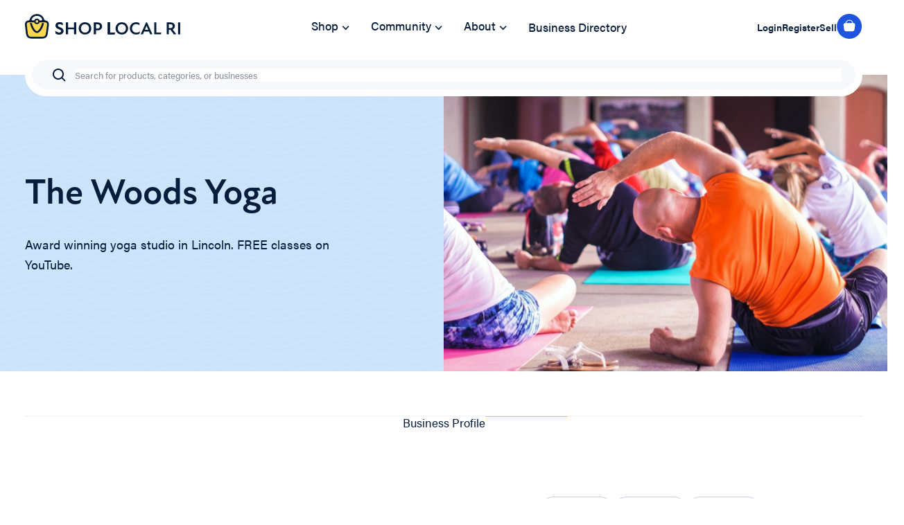

--- FILE ---
content_type: text/html; charset=UTF-8
request_url: https://shoplocalri.com/vendors/the-woods-yoga
body_size: 51389
content:
<!DOCTYPE html>
<html lang="en-US">
    <head>
        <meta charset="utf-8">
        <meta name="viewport" content="width=device-width initial-scale=1, shrink-to-fit=no">
        <meta name="referrer" content="origin-when-cross-origin" />

        
        		<link rel="apple-touch-icon" sizes="180x180" href="/assets/img/favicon/apple-touch-icon.png">
        <link rel="icon" type="image/png" sizes="32x32" href="/assets/img/favicon/favicon-32x32.png">
		<link rel="icon" type="image/png" sizes="16x16" href="/assets/img/favicon/favicon-16x16.png">
		<link rel="icon" type="image/png" sizes="192x192" href="/assets/img/favicon/android-chrome-192x192.png">
		<link rel="mask-icon" href="/assets/img/favicon/safari-pinned-tab.svg" color="#000000">

                <link rel="preconnect" href="https://player.vimeo.com">
        <link rel="preconnect" href="https://i.vimeocdn.com">
        <link rel="preconnect" href="https://f.vimeocdn.com">
                
        <style>body:not(.user-is-tabbing) :focus, body:not(.user-is-tabbing) :focus-within  { outline: none; }</style>
<script>
    function handleFirstTab(e) { if (e.keyCode === 9) { document.body.classList.add('user-is-tabbing');
        window.removeEventListener('keydown', handleFirstTab); window.addEventListener('mousedown', handleMouseDownOnce); } } function
    handleMouseDownOnce() { document.body.classList.remove('user-is-tabbing'); window.removeEventListener('mousedown', handleMouseDownOnce);
        window.addEventListener('keydown', handleFirstTab); } window.addEventListener('keydown', handleFirstTab);
</script>

                <link rel="stylesheet" type="text/css" href="/assets/css/styles.css?id=dc1253d955569af8852f5bb8ed23d234" media="all" />

                 <script>
             window.csrfToken = "9YIYr4E6nuUo8LqZJt0SPwT7-R7HvK9he4HpCwx_CnlaynCOYenOb5jMLNblb-iKGoj10nSMQwh2vclZ9OXfKCvXpm41Kj4tHJsjvyOdqVo="
        </script>

                                                            <title>The Woods Yoga | Shop Local RI</title>
<script>window.dataLayer = window.dataLayer || [];
function gtag(){dataLayer.push(arguments)};
gtag('js', new Date());
gtag('config', 'G-1SPQEQ1YV4', {'send_page_view': true,'anonymize_ip': false,'link_attribution': false,'allow_display_features': false});
</script><meta name="generator" content="SEOmatic">
<meta name="description" content="Award winning yoga studio in Lincoln. FREE classes on YouTube.">
<meta name="referrer" content="no-referrer-when-downgrade">
<meta name="robots" content="all">
<meta content="en_US" property="og:locale">
<meta content="Shop Local RI" property="og:site_name">
<meta content="website" property="og:type">
<meta content="https://shoplocalri.com/vendors/the-woods-yoga" property="og:url">
<meta content="The Woods Yoga" property="og:title">
<meta content="Award winning yoga studio in Lincoln. FREE classes on YouTube." property="og:description">
<meta content="https://slri.nyc3.cdn.digitaloceanspaces.com/images/_1200x630_crop_center-center_82_none/slri-logo-share.png?mtime=1661829860" property="og:image">
<meta content="1200" property="og:image:width">
<meta content="630" property="og:image:height">
<meta content="Shop Local RI logo graphic" property="og:image:alt">
<meta content="https://www.instagram.com/shoplocalrhodeisland/" property="og:see_also">
<meta content="https://www.youtube.com/channel/UC8PiUzPtFjnTDktIs5pXahA" property="og:see_also">
<meta content="https://www.facebook.com/shoplocalrhodeisland" property="og:see_also">
<meta name="twitter:card" content="summary_large_image">
<meta name="twitter:creator" content="@">
<meta name="twitter:title" content="The Woods Yoga">
<meta name="twitter:description" content="Award winning yoga studio in Lincoln. FREE classes on YouTube.">
<meta name="twitter:image" content="https://slri.nyc3.cdn.digitaloceanspaces.com/images/_800x418_crop_center-center_82_none/slri-logo-share.png?mtime=1661829860">
<meta name="twitter:image:width" content="800">
<meta name="twitter:image:height" content="418">
<meta name="twitter:image:alt" content="Shop Local RI logo graphic">
<link href="https://shoplocalri.com/vendors/the-woods-yoga" rel="canonical">
<link href="https://shoplocalri.com/" rel="home">
<link type="text/plain" href="https://shoplocalri.com/humans.txt" rel="author"></head>

    <body class="businessProfile" data-nav-open="false"><script async src="https://www.googletagmanager.com/gtag/js?id=G-1SPQEQ1YV4"></script>

        <a href="#main" class="skip-link">Skip to main content</a>

        <header class="primary" x-data="{ open: false }">
                        

<div class="container">
    <div class="navigation">
        <button class="navigation__toggle" @click="open = true" data-mobile-open>
            <svg width="24" height="24" viewBox="0 0 24 24" fill="none" xmlns="http://www.w3.org/2000/svg">
                <path d="M1 19H23V17H1V19ZM1 13H23V11H1V13ZM1 5V7H23V5H1Z" fill="#061D3C"/>
            </svg>
        </button>
        <div class="navigation__logo">
            <a href="/" aria-label="Go to Homepage">
                <svg width="224" height="36" viewBox="0 0 224 36" fill="none" xmlns="http://www.w3.org/2000/svg">
<path d="M49.4739 29.8133C52.8309 29.8133 55.4853 27.9852 55.4853 24.7352C55.4853 21.8407 53.3253 20.5966 50.9052 19.6064C49.0315 18.8446 47.2619 18.2861 47.2619 16.788C47.2619 15.7216 48.2248 14.8076 49.9423 14.8076C51.3996 14.8076 53.0651 15.3154 54.6265 16.3818L54.2101 12.9795C53.0131 12.4209 51.3736 12.0908 50.0464 12.0908C46.3511 12.0908 44.1651 14.122 44.1651 16.9658C44.1651 19.7079 46.0908 20.952 48.9794 22.12C50.8271 22.9071 52.4145 23.4403 52.4145 24.9129C52.4145 26.2078 51.2695 27.0965 49.5259 27.0965C47.7824 27.0965 45.3622 26.2332 43.8008 24.7352L44.1391 28.2137C45.7786 29.3055 47.5742 29.8133 49.4739 29.8133Z" fill="#061D3C"/>
<path d="M70.7893 12.3447V19.6317H62.2016V12.3447H59.0787V29.6101H62.2016V22.3485H70.7893V29.6101H73.9121V12.3447H70.7893Z" fill="#061D3C"/>
<path d="M86.6164 29.864C91.6649 29.864 95.6465 26.1571 95.6465 20.9774C95.6465 15.8486 91.6649 12.0908 86.6164 12.0908C81.5678 12.0908 77.5602 15.8486 77.5602 20.9774C77.5602 26.1571 81.5678 29.864 86.6164 29.864ZM86.6164 27.0965C83.5716 27.0965 80.7871 24.8368 80.7871 20.9774C80.7871 17.1181 83.5716 14.8584 86.6164 14.8584C89.6611 14.8584 92.3936 17.1181 92.3936 20.9774C92.3936 24.8368 89.6611 27.0965 86.6164 27.0965Z" fill="#061D3C"/>
<path d="M104.968 12.3447H99.2951V29.6101H102.418V23.8211H104.968C109.002 23.8211 111.24 21.1552 111.24 18.0829C111.24 15.0615 109.002 12.3447 104.968 12.3447ZM104.63 21.1298H102.418V15.0615H104.63C106.842 15.0615 108.039 16.331 108.039 18.0575C108.039 19.8349 106.842 21.1298 104.63 21.1298Z" fill="#061D3C"/>
<path d="M122.545 26.8934V12.3447H119.423V29.6101H129.155L129.676 26.8934H122.545Z" fill="#061D3C"/>
<path d="M139.717 29.864C144.766 29.864 148.747 26.1571 148.747 20.9774C148.747 15.8486 144.766 12.0908 139.717 12.0908C134.669 12.0908 130.661 15.8486 130.661 20.9774C130.661 26.1571 134.669 29.864 139.717 29.864ZM139.717 27.0965C136.673 27.0965 133.888 24.8368 133.888 20.9774C133.888 17.1181 136.673 14.8584 139.717 14.8584C142.762 14.8584 145.494 17.1181 145.494 20.9774C145.494 24.8368 142.762 27.0965 139.717 27.0965Z" fill="#061D3C"/>
<path d="M160.437 29.864C162.259 29.864 163.898 29.4832 165.226 28.6199L165.85 25.3446C164.419 26.4363 162.467 27.1473 160.541 27.1473C156.794 27.1473 154.53 24.4559 154.53 20.9774C154.53 17.5243 156.82 14.8076 160.437 14.8076C162.259 14.8076 163.872 15.5185 165.356 16.6357L164.991 13.2334C163.742 12.4971 162.077 12.0908 160.307 12.0908C155.311 12.0908 151.303 15.747 151.303 20.9774C151.303 26.1063 155.076 29.864 160.437 29.864Z" fill="#061D3C"/>
<path d="M180.653 29.6101H183.905L176.02 12.2178H174.745L166.886 29.6101H170.139L171.857 25.5477H178.935L180.653 29.6101ZM172.95 22.9833L175.37 17.2704H175.422L177.842 22.9833H172.95Z" fill="#061D3C"/>
<path d="M189.509 26.8934V12.3447H186.386V29.6101H196.119L196.639 26.8934H189.509Z" fill="#061D3C"/>
<path d="M214.735 29.6101H218.482L213.043 22.4755C214.969 21.6122 216.296 19.911 216.296 17.6513C216.296 14.7568 214.162 12.3447 210.077 12.3447H204.43V29.6101H207.552V23.1102H209.947L214.735 29.6101ZM207.552 15.0615H209.894C211.768 15.0615 213.069 16.0009 213.069 17.829C213.069 19.581 211.82 20.5458 209.842 20.5458H207.552V15.0615Z" fill="#061D3C"/>
<path d="M220.827 29.6101H223.95V12.3447H220.827V29.6101Z" fill="#061D3C"/>
<path d="M122.545 26.8934V12.3447H119.423V29.6101H129.155L129.676 26.8934H122.545Z" fill="#061D3C"/>
<path d="M122.545 26.8934V12.3447H119.423V29.6101H129.155L129.676 26.8934H122.545Z" fill="#061D3C"/>
<path d="M49.4739 29.8133C52.8309 29.8133 55.4853 27.9852 55.4853 24.7352C55.4853 21.8407 53.3253 20.5966 50.9052 19.6064C49.0315 18.8446 47.2619 18.2861 47.2619 16.788C47.2619 15.7216 48.2248 14.8076 49.9423 14.8076C51.3996 14.8076 53.0651 15.3154 54.6265 16.3818L54.2101 12.9795C53.0131 12.4209 51.3736 12.0908 50.0464 12.0908C46.3511 12.0908 44.1651 14.122 44.1651 16.9658C44.1651 19.7079 46.0908 20.952 48.9794 22.12C50.8271 22.9071 52.4145 23.4403 52.4145 24.9129C52.4145 26.2078 51.2695 27.0965 49.5259 27.0965C47.7824 27.0965 45.3622 26.2332 43.8008 24.7352L44.1391 28.2137C45.7786 29.3055 47.5742 29.8133 49.4739 29.8133Z" fill="#061D3C"/>
<path d="M3.76788 25.1367C4.20161 28.9128 4.41848 30.8008 5.72127 31.9378C7.02406 33.0747 8.97062 33.0747 12.8637 33.0747H21.5236C25.365 33.0747 27.2857 33.0747 28.5827 31.959C29.8797 30.8434 30.1211 28.9836 30.6038 25.264L31.4918 18.4223C31.8719 15.4934 32.0619 14.029 31.2078 13.0832C30.3537 12.1373 28.8414 12.1373 25.8166 12.1373H8.67238C5.68688 12.1373 4.19413 12.1373 3.34134 13.0682C2.48855 13.9991 2.65486 15.4469 2.98748 18.3427L3.76788 25.1367Z" fill="#FFD753"/>
<path d="M17.2911 24.979C16.8496 24.979 16.1107 24.7389 15.0984 23.7453C14.1097 22.7747 13.1234 21.3318 12.2407 19.5992C11.1671 17.492 10.3699 15.2069 9.90294 13.2541H7.12026C8.39237 19.1963 12.464 27.6311 17.2911 27.6311C22.1181 27.6311 26.1898 19.1963 27.4619 13.2541H24.6792C24.2123 15.2069 23.4151 17.492 22.3415 19.5992C21.4588 21.3318 20.4724 22.7747 19.4838 23.7453C18.4715 24.7389 17.7325 24.979 17.2911 24.979Z" fill="#061D3C"/>
<path fill-rule="evenodd" clip-rule="evenodd" d="M6.84443 8.37476C7.65894 3.7805 12.0256 0.272949 17.2911 0.272949C22.5565 0.272949 26.9232 3.78047 27.7377 8.37476C28.2876 8.63133 28.745 9.04637 29.0478 9.55927C29.2753 9.57767 29.4945 9.60068 29.704 9.62937C30.8766 9.79001 32.2108 10.1829 33.2464 11.3298C34.282 12.4767 34.5137 13.8179 34.5297 14.9735C34.544 16.0124 34.3805 17.2703 34.208 18.5975L33.2797 25.7509L33.2795 25.7519L33.2793 25.7531L33.2791 25.7549C33.0551 27.4813 32.8558 29.0176 32.5297 30.2509C32.1744 31.5943 31.5917 32.9059 30.3793 33.9488C29.167 34.9916 27.7606 35.391 26.3505 35.5662C25.0549 35.7271 23.4668 35.727 21.6821 35.7269H12.7037C10.8945 35.727 9.28606 35.7272 7.97576 35.5632C6.55024 35.3849 5.12849 34.9781 3.91015 33.9148C2.69175 32.8516 2.11914 31.5179 1.77879 30.1551C1.46588 28.9024 1.28683 27.3423 1.08544 25.5875L0.269121 18.4813C0.118217 17.1696 -0.0250052 15.9245 0.0036951 14.8965C0.0356076 13.7518 0.282738 12.4282 1.31581 11.3006C2.34888 10.1729 3.66903 9.78579 4.83101 9.62726C5.05593 9.59655 5.2921 9.57253 5.53769 9.55365C5.84055 9.04333 6.29661 8.63038 6.84443 8.37476ZM9.60232 8.46084C10.3484 5.39613 13.3801 2.92502 17.2911 2.92502C21.2021 2.92502 24.2338 5.39613 24.9798 8.46084C24.5315 8.70562 24.154 9.05938 23.8851 9.48539H21.1852C20.6027 7.93754 19.079 6.83332 17.2911 6.83332C15.5031 6.83332 13.9795 7.93754 13.3969 9.48539H10.6971C10.4281 9.05938 10.0507 8.70562 9.60232 8.46084ZM16.1031 9.48539C16.4252 9.22391 16.8393 9.06664 17.2911 9.06664C17.7428 9.06664 18.157 9.22391 18.4791 9.48539H16.1031ZM15.9495 12.1375H18.6327C18.2943 12.4816 17.8183 12.6958 17.2911 12.6958C16.7639 12.6958 16.2878 12.4816 15.9495 12.1375ZM13.3473 12.1375C13.8889 13.7581 15.4499 14.9291 17.2911 14.9291C19.1323 14.9291 20.6933 13.7581 21.2348 12.1375H25.8166C28.8414 12.1375 30.3538 12.1375 31.2079 13.0833C32.062 14.0291 31.8719 15.4935 31.4918 18.4223L30.6038 25.2641C30.1211 28.9837 29.8798 30.8434 28.5827 31.9591C27.2857 33.0748 25.365 33.0748 21.5236 33.0748H12.8638C8.97063 33.0748 7.02411 33.0748 5.72135 31.9379C4.41852 30.8009 4.20163 28.9129 3.76791 25.1368L2.98755 18.3428C2.65488 15.4471 2.48861 13.9992 3.34138 13.0683C4.19415 12.1375 5.68692 12.1375 8.67246 12.1375H13.3473Z" fill="#061D3C"/>
<path d="M19.1502 10.881C19.1502 11.8831 18.3178 12.6955 17.2911 12.6955C16.2643 12.6955 15.4319 11.8831 15.4319 10.881C15.4319 9.87882 16.2643 9.06641 17.2911 9.06641C18.3178 9.06641 19.1502 9.87882 19.1502 10.881Z" fill="#FFD753"/>
</svg>

            </a>
        </div>

        <ul class="navigation__links">
            <li class="link__primary --has-children">
                                <a href="/shop" >
                    Shop <svg width="21" height="22" viewBox="0 0 21 22" fill="#061d3c" xmlns="http://www.w3.org/2000/svg">
<path d="M6.80955 8.23114L10.7062 11.9746L14.4582 8.08609L15.6552 9.2386L10.751 14.3325L5.65704 9.42821L6.80955 8.23114Z"/>
</svg>

                </a>
                <div class="navigation__subnav">
                    <div class="links">
                                                    <ul>
                                <li><a href="https://shoplocalri.com/shop/arts-music" class="link__category">Arts &amp; Music</a></li>
                                                                    <li>
                                        <a href="https://shoplocalri.com/shop/arts-music?subcategory=fine-arts">Fine Arts &amp; Crafting</a>
                                    </li>
                                                                    <li>
                                        <a href="https://shoplocalri.com/shop/arts-music?subcategory=books">Books</a>
                                    </li>
                                                                    <li>
                                        <a href="https://shoplocalri.com/shop/arts-music?subcategory=music">Music</a>
                                    </li>
                                                                    <li>
                                        <a href="https://shoplocalri.com/shop/arts-music?subcategory=performance">Performance</a>
                                    </li>
                                                                    <li>
                                        <a href="https://shoplocalri.com/shop/arts-music?subcategory=photography">Photography &amp; Video</a>
                                    </li>
                                                            </ul>
                                                    <ul>
                                <li><a href="https://shoplocalri.com/shop/attractions" class="link__category">Experiences</a></li>
                                                                    <li>
                                        <a href="https://shoplocalri.com/shop/attractions?subcategory=experiences">Experiences</a>
                                    </li>
                                                                    <li>
                                        <a href="https://shoplocalri.com/shop/attractions?subcategory=destinations">Destinations</a>
                                    </li>
                                                                    <li>
                                        <a href="https://shoplocalri.com/shop/attractions?subcategory=lodging">Lodging</a>
                                    </li>
                                                                    <li>
                                        <a href="https://shoplocalri.com/shop/attractions?subcategory=memberships">Memberships</a>
                                    </li>
                                                            </ul>
                                                    <ul>
                                <li><a href="https://shoplocalri.com/shop/personal-care" class="link__category">Personal Care</a></li>
                                                                    <li>
                                        <a href="https://shoplocalri.com/shop/personal-care?subcategory=bath-body">Bath &amp; Body</a>
                                    </li>
                                                                    <li>
                                        <a href="https://shoplocalri.com/shop/personal-care?subcategory=fitness">Fitness &amp; Sports</a>
                                    </li>
                                                                    <li>
                                        <a href="https://shoplocalri.com/shop/personal-care?subcategory=hair">Hair, Nail &amp; Skin Care</a>
                                    </li>
                                                                    <li>
                                        <a href="https://shoplocalri.com/shop/personal-care?subcategory=massage">Massage</a>
                                    </li>
                                                                    <li>
                                        <a href="https://shoplocalri.com/shop/personal-care?subcategory=therapeutics">Medical &amp; Therapeutics</a>
                                    </li>
                                                            </ul>
                                                    <ul>
                                <li><a href="https://shoplocalri.com/shop/fashion-apparel" class="link__category">Fashion &amp; Apparel</a></li>
                                                                    <li>
                                        <a href="https://shoplocalri.com/shop/fashion-apparel?subcategory=clothing">Clothing</a>
                                    </li>
                                                                    <li>
                                        <a href="https://shoplocalri.com/shop/fashion-apparel?subcategory=jewelry-accessories">Jewelry &amp; Accessories</a>
                                    </li>
                                                                    <li>
                                        <a href="https://shoplocalri.com/shop/fashion-apparel?subcategory=shoes">Shoes</a>
                                    </li>
                                                                    <li>
                                        <a href="https://shoplocalri.com/shop/fashion-apparel?subcategory=kids-babies">Kids &amp; Babies</a>
                                    </li>
                                                            </ul>
                                                    <ul>
                                <li><a href="https://shoplocalri.com/shop/food-drink" class="link__category">Food &amp; Drink</a></li>
                                                                    <li>
                                        <a href="https://shoplocalri.com/shop/food-drink?subcategory=breweries-distilling">Breweries, Distilling &amp; Drinks</a>
                                    </li>
                                                                    <li>
                                        <a href="https://shoplocalri.com/shop/food-drink?subcategory=baked-goods">Food &amp; Baked Goods</a>
                                    </li>
                                                                    <li>
                                        <a href="https://shoplocalri.com/shop/food-drink?subcategory=coffee-tea-groceries">Coffee, Tea &amp; Juice</a>
                                    </li>
                                                                    <li>
                                        <a href="https://shoplocalri.com/shop/food-drink?subcategory=farms">Groceries &amp; Farms</a>
                                    </li>
                                                            </ul>
                                                    <ul>
                                <li><a href="https://shoplocalri.com/shop/home-living" class="link__category">Home &amp; Living</a></li>
                                                                    <li>
                                        <a href="https://shoplocalri.com/shop/home-living?subcategory=decor-design">Decor &amp; Design</a>
                                    </li>
                                                                    <li>
                                        <a href="https://shoplocalri.com/shop/home-living?subcategory=florists">Florists</a>
                                    </li>
                                                                    <li>
                                        <a href="https://shoplocalri.com/shop/home-living?subcategory=furniture">Furniture</a>
                                    </li>
                                                                    <li>
                                        <a href="https://shoplocalri.com/shop/home-living?subcategory=garden">Garden</a>
                                    </li>
                                                                    <li>
                                        <a href="https://shoplocalri.com/shop/home-living?subcategory=hardware">Hardware</a>
                                    </li>
                                                                    <li>
                                        <a href="https://shoplocalri.com/shop/home-living?subcategory=home-goods">Home Goods</a>
                                    </li>
                                                                    <li>
                                        <a href="https://shoplocalri.com/shop/home-living?subcategory=pets">Pets</a>
                                    </li>
                                                                    <li>
                                        <a href="https://shoplocalri.com/shop/home-living?subcategory=toys">Toys</a>
                                    </li>
                                                            </ul>
                                                    <ul>
                                <li><a href="https://shoplocalri.com/shop/pro-services" class="link__category">Pro Services</a></li>
                                                                    <li>
                                        <a href="https://shoplocalri.com/shop/pro-services?subcategory=classes-training">Classes &amp; Training</a>
                                    </li>
                                                                    <li>
                                        <a href="https://shoplocalri.com/shop/pro-services?subcategory=technology">Technology</a>
                                    </li>
                                                                    <li>
                                        <a href="https://shoplocalri.com/shop/pro-services?subcategory=consulting">Consulting</a>
                                    </li>
                                                                    <li>
                                        <a href="https://shoplocalri.com/shop/pro-services?subcategory=events-meetings">Events &amp; Meetings</a>
                                    </li>
                                                                    <li>
                                        <a href="https://shoplocalri.com/shop/pro-services?subcategory=marketing-web-services">Marketing &amp; Web</a>
                                    </li>
                                                                    <li>
                                        <a href="https://shoplocalri.com/shop/pro-services?subcategory=trade-services">Trade Services</a>
                                    </li>
                                                                    <li>
                                        <a href="https://shoplocalri.com/shop/pro-services?subcategory=weddings">Weddings</a>
                                    </li>
                                                                    <li>
                                        <a href="https://shoplocalri.com/shop/pro-services?subcategory=children">Children</a>
                                    </li>
                                                            </ul>
                                                    <ul>
                                <li><a href="https://shoplocalri.com/shop/gift-cards-stationary" class="link__category">Gift Cards &amp; Stationery</a></li>
                                                                    <li>
                                        <a href="https://shoplocalri.com/shop/gift-cards-stationary?subcategory=cards-stationary">Greeting Cards &amp; Stationery</a>
                                    </li>
                                                                    <li>
                                        <a href="https://shoplocalri.com/shop/gift-cards-stationary?subcategory=gift-cards">Gift Cards</a>
                                    </li>
                                                            </ul>
                                            </div>
                    <aside>
                        <div class="cards__large">
                                                                                            <div class="card">
                    <a href="https://shoplocalri.com/shop/celebrate-earth-day">
                <div class="card__image">
                    <img src="https://slri.nyc3.cdn.digitaloceanspaces.com/images/collections/_largeCard/105617/Screenshot-2025-04-06-at-6.52.39-PM.webp" alt="">
                </div>
                <div class="card__content">
                    <h3>Celebrate Earth Day</h3>
                    <span class="link__simple">Shop All</span>
                </div>
            </a>
             </div>

                                                    </div>
                                                    <div class="link__block">
                                <p>Support Local Businesses</p>
                                <ul>
                                                                            <li>
                                            <a href="https://shoplocalri.com/black-owned-businesses">Black-Owned</a>
                                        </li>
                                                                            <li>
                                            <a href="https://shoplocalri.com/woman-owned">Woman-owned</a>
                                        </li>
                                                                            <li>
                                            <a href="https://shoplocalri.com/minority-owned">Minority-owned</a>
                                        </li>
                                                                            <li>
                                            <a href="https://shoplocalri.com/lgbtq-owned">LGBTQ+</a>
                                        </li>
                                                                            <li>
                                            <a href="https://shoplocalri.com/veteran-owned">Veteran-owned</a>
                                        </li>
                                                                            <li>
                                            <a href="https://shoplocalri.com/disability-owned">Disability-owned</a>
                                        </li>
                                                                    </ul>
                            </div>
                                            </aside>
                </div>
            </li>
            <li class="link__primary --has-children">
                <a href="/community" >
                    Community <svg width="21" height="22" viewBox="0 0 21 22" fill="#061d3c" xmlns="http://www.w3.org/2000/svg">
<path d="M6.80955 8.23114L10.7062 11.9746L14.4582 8.08609L15.6552 9.2386L10.751 14.3325L5.65704 9.42821L6.80955 8.23114Z"/>
</svg>

                </a>
                <div class="navigation__subnav">
                    <div class="community__resources">
                                                                                                                                                                    <div class="resource">
                                    <a href="https://shoplocalri.com/community/ri-business-forum/shop-local-ri-best-e-commerce-website-of-the-year">
                                        <div class="resource__image">
                                            <img src="https://slri.nyc3.cdn.digitaloceanspaces.com/images/_card/92169/7058e9e0-85e8-3c28-a241-785961b077d5.webp" alt="">
                                        </div>
                                        <div class="resource__content">
                                            <h3>Shop Local RI: Best E-Commerce Website of the Year</h3>
                                            <p>
                                                Dive into this award-winning project that earned it the title of “Best eCommerce Website” of the year.
                                            </p>
                                        </div>
                                    </a>
                                </div>
                                                            <div class="resource">
                                    <a href="https://shoplocalri.com/community/ri-business-forum/shop-local-ri-dec-2022-commercials">
                                        <div class="resource__image">
                                            <img src="https://slri.nyc3.cdn.digitaloceanspaces.com/images/_card/91504/IMG_2367.webp" alt="">
                                        </div>
                                        <div class="resource__content">
                                            <h3>Shop Local RI Commercial Promotes Shopping Local in Rhode Island</h3>
                                            <p>
                                                Listen to one of RI&#039;s iconic voices, Steve Kass, as he describes Shop Local RI.
                                            </p>
                                        </div>
                                    </a>
                                </div>
                                                            <div class="resource">
                                    <a href="https://shoplocalri.com/community/ri-business-forum/shop-local-in-warren-ri">
                                        <div class="resource__image">
                                            <img src="https://slri.nyc3.cdn.digitaloceanspaces.com/images/collections/_card/42235/shop-local-warren-ri.webp" alt="">
                                        </div>
                                        <div class="resource__content">
                                            <h3>Shop Local in Warren, RI</h3>
                                            <p>
                                                Warren, RI boasts a vibrant waterside community of activities and small businesses!
                                            </p>
                                        </div>
                                    </a>
                                </div>
                                                                        </div>
                    <aside class="--community">
                        <h3>Explore Articles &amp; Videos</h3>
                        <ul>
                                                            <li>
                                    <a href="/community/ri-business-forum">RI Business Forum</a>
                                </li>
                                                            <li>
                                    <a href="/community/meet-ri-businesses">Meet RI Businesses</a>
                                </li>
                                                    </ul>
                    </aside>
                </div>
            </li>
                            <li class="link__primary --has-simple-children">
                    <a href="/about" >
                        About <svg width="21" height="22" viewBox="0 0 21 22" fill="#061d3c" xmlns="http://www.w3.org/2000/svg">
<path d="M6.80955 8.23114L10.7062 11.9746L14.4582 8.08609L15.6552 9.2386L10.751 14.3325L5.65704 9.42821L6.80955 8.23114Z"/>
</svg>

                    </a>
                    <div class="navigation__subnav --simple">
                        <ul>
                                                            <li>
                                    <a href="https://shoplocalri.com/sell-local-ri">Become a Seller</a>
                                </li>
                                                            <li>
                                    <a href="https://shoplocalri.com/help">FAQs</a>
                                </li>
                                                            <li>
                                    <a href="https://shoplocalri.com/sponsors">Our Sponsors</a>
                                </li>
                                                            <li>
                                    <a href="https://shoplocalri.com/sponsor">Advertise on SLRI</a>
                                </li>
                                                            <li>
                                    <a href="https://shoplocalri.com/about">About Shop Local RI</a>
                                </li>
                                                            <li>
                                    <a href="https://shoplocalri.com/contact">Contact</a>
                                </li>
                                                    </ul>
                    </div>
                </li>
                        <li class="link__primary">
                <a href="/directory" >Business Directory</a>
            </li>
        </ul>

        <div class="navigation__user">
            <a href="/dashboard/account/settings" class="account">
                <svg width="20" height="20" viewBox="0 0 20 20" fill="#061D3C" xmlns="http://www.w3.org/2000/svg">
<path d="M10.0001 1.6665C7.79867 1.69458 5.69533 2.58157 4.13857 4.13832C2.58181 5.69508 1.69482 7.79843 1.66675 9.99984C1.67704 11.2823 1.98318 12.545 2.56134 13.6898C3.1395 14.8345 3.97407 15.8304 5.00008 16.5998V16.6665H5.08341C6.4944 17.7477 8.22246 18.3337 10.0001 18.3337C11.7777 18.3337 13.5058 17.7477 14.9167 16.6665H15.0001V16.5998C16.0261 15.8304 16.8607 14.8345 17.4388 13.6898C18.017 12.545 18.3231 11.2823 18.3334 9.99984C18.3053 7.79843 17.4184 5.69508 15.8616 4.13832C14.3048 2.58157 12.2015 1.69458 10.0001 1.6665V1.6665ZM6.72508 15.7748C6.84674 15.2177 7.15521 14.7189 7.59932 14.3612C8.04343 14.0035 8.59649 13.8083 9.16675 13.8082H10.8334C11.4037 13.8083 11.9567 14.0035 12.4008 14.3612C12.845 14.7189 13.1534 15.2177 13.2751 15.7748C12.2825 16.3588 11.1518 16.6668 10.0001 16.6668C8.84841 16.6668 7.71769 16.3588 6.72508 15.7748V15.7748ZM14.6751 14.6998C14.3581 13.9423 13.8243 13.2953 13.1409 12.8401C12.4574 12.385 11.6546 12.1419 10.8334 12.1415H9.16675C8.34556 12.1419 7.54281 12.385 6.85931 12.8401C6.17582 13.2953 5.64206 13.9423 5.32508 14.6998C4.70063 14.0857 4.20333 13.3545 3.86159 12.548C3.51985 11.7416 3.34037 10.8757 3.33341 9.99984C3.35503 8.23844 4.06435 6.55528 5.30994 5.30969C6.55552 4.0641 8.23869 3.35479 10.0001 3.33317C11.7615 3.35479 13.4446 4.0641 14.6902 5.30969C15.9358 6.55528 16.6451 8.23844 16.6667 9.99984C16.6598 10.8757 16.4803 11.7416 16.1386 12.548C15.7968 13.3545 15.2995 14.0857 14.6751 14.6998V14.6998Z"/>
<path d="M9.99999 4.99991C9.55944 4.98964 9.12139 5.06885 8.71234 5.23273C8.30328 5.39662 7.93171 5.64177 7.62012 5.95337C7.30852 6.26496 7.06336 6.63653 6.89948 7.04559C6.7356 7.45464 6.65639 7.89269 6.66666 8.33324C6.65639 8.77379 6.7356 9.21184 6.89948 9.62089C7.06336 10.03 7.30852 10.4015 7.62012 10.7131C7.93171 11.0247 8.30328 11.2699 8.71234 11.4337C9.12139 11.5976 9.55944 11.6768 9.99999 11.6666C10.4405 11.6768 10.8786 11.5976 11.2876 11.4337C11.6967 11.2699 12.0683 11.0247 12.3799 10.7131C12.6915 10.4015 12.9366 10.03 13.1005 9.62089C13.2644 9.21184 13.3436 8.77379 13.3333 8.33324C13.3436 7.89269 13.2644 7.45464 13.1005 7.04559C12.9366 6.63653 12.6915 6.26496 12.3799 5.95337C12.0683 5.64177 11.6967 5.39662 11.2876 5.23273C10.8786 5.06885 10.4405 4.98964 9.99999 4.99991ZM9.99999 9.99991C9.77828 10.0106 9.55678 9.97485 9.34972 9.89489C9.14266 9.81492 8.95461 9.69253 8.79765 9.53558C8.6407 9.37862 8.51831 9.19057 8.43834 8.98351C8.35838 8.77645 8.3226 8.55495 8.33332 8.33324C8.3226 8.11153 8.35838 7.89003 8.43834 7.68297C8.51831 7.47591 8.6407 7.28786 8.79765 7.13091C8.95461 6.97395 9.14266 6.85156 9.34972 6.77159C9.55678 6.69163 9.77828 6.65586 9.99999 6.66657C10.2217 6.65586 10.4432 6.69163 10.6503 6.77159C10.8573 6.85156 11.0454 6.97395 11.2023 7.13091C11.3593 7.28786 11.4817 7.47591 11.5616 7.68297C11.6416 7.89003 11.6774 8.11153 11.6667 8.33324C11.6774 8.55495 11.6416 8.77645 11.5616 8.98351C11.4817 9.19057 11.3593 9.37862 11.2023 9.53558C11.0454 9.69253 10.8573 9.81492 10.6503 9.89489C10.4432 9.97485 10.2217 10.0106 9.99999 9.99991Z"/>
</svg>

            </a>
            <ul>
                                    <li>
                        <a href="/login">Login</a>
                    </li>
                    <li>
                        <a href="/register">Register</a>
                    </li>
                    <li>
                        <a href="/sell-local-ri">Sell</a>
                    </li>
                            </ul>
            <button class="navigation__cart" data-cart-open aria-label="Shopping Cart">
                <div id="component-xuiife" class="sprig-component" data-hx-target="this" data-hx-include="this" data-hx-trigger="refresh" data-hx-get="https://shoplocalri.com/index.php?p=actions/sprig-core/components/render" data-hx-vals="{&quot;sprig:siteId&quot;:&quot;de5f629034d398878168ee958f655d31c2b8206d595e8952c9f6e026eeef07231&quot;,&quot;sprig:template&quot;:&quot;b78879b2f71fc50bcd572cdf4025c7a3f7018524835b1788ec9f24c31f9f6b38_sprig\/cart-indicator.twig&quot;,&quot;sprig:component&quot;:&quot;4c2b5ab5524550c42034da9124ec5d22c665f9fcd14271bed62ad1da31164139&quot;}"><div class="indicator" data-cart-indicator style="display: none;">
    0
</div>
</div>
                <svg width="37" height="36" viewBox="0 0 37 36" fill="none" xmlns="http://www.w3.org/2000/svg">
                    <circle cx="18.127" cy="18" r="18" fill="#1F55DE"/>
                    <path fill-rule="evenodd" clip-rule="evenodd" d="M23.3921 12.7774C23.1062 10.4658 20.864 8.6665 18.1398 8.6665C15.4157 8.6665 13.1735 10.4658 12.8876 12.7774C12.61 12.8977 12.3862 13.1078 12.2588 13.3676C12.1548 13.3758 12.0548 13.3859 11.9592 13.3984C11.4116 13.4698 10.8297 13.6392 10.3778 14.1112C9.92581 14.5832 9.81038 15.1421 9.79533 15.6582C9.78157 16.1301 9.85103 16.708 9.92755 17.3448L10.3322 20.715C10.4341 21.564 10.5217 22.2941 10.6735 22.8755C10.8361 23.4986 11.1017 24.0775 11.6503 24.5356C12.199 24.9937 12.8446 25.1756 13.5259 25.2572C14.1615 25.3333 14.9483 25.3332 15.8632 25.3332H20.3185C21.2211 25.3332 21.9978 25.3333 22.6262 25.2586C23.2999 25.1785 23.9388 24.9998 24.4847 24.5505C25.0307 24.1012 25.3007 23.5318 25.4705 22.9178C25.6288 22.345 25.7264 21.6255 25.8397 20.7893L26.2999 17.3966C26.3874 16.7523 26.4667 16.1683 26.4598 15.6913C26.4523 15.1701 26.3436 14.6037 25.8905 14.1237C25.4375 13.6437 24.8495 13.4718 24.2967 13.3993C24.2088 13.3878 24.1172 13.3783 24.0222 13.3705C23.8951 13.1093 23.6706 12.8981 23.3921 12.7774ZM17.3167 13.3325L20.0927 13.3325L21.7003 13.3332C21.83 13.0893 22.0461 12.8925 22.3111 12.7776C22.0295 11.0646 20.3258 9.6665 18.1398 9.6665C15.9538 9.6665 14.2501 11.0646 13.9686 12.7776C14.2336 12.8925 14.4496 13.0893 14.5794 13.3332L17.3167 13.3325C17.3167 13.3325 17.3167 13.3325 17.3167 13.3325Z" fill="white"/>
                </svg>

            </button>
        </div>
    </div>

    <form action="/search">
        <div class="group">
            <svg width="24" height="24" viewBox="0 0 24 24" fill="#061D3C" xmlns="http://www.w3.org/2000/svg">
<path d="M10 18C11.775 17.9996 13.4988 17.4054 14.897 16.312L19.293 20.708L20.707 19.294L16.311 14.898C17.405 13.4997 17.9996 11.7754 18 10C18 5.589 14.411 2 10 2C5.589 2 2 5.589 2 10C2 14.411 5.589 18 10 18ZM10 4C13.309 4 16 6.691 16 10C16 13.309 13.309 16 10 16C6.691 16 4 13.309 4 10C4 6.691 6.691 4 10 4Z"/>
</svg>

            <label class="sr-only" for="query">Search</label>
            <input type="text" name="query" aria-label="Search Bar" placeholder="Search for products, categories, or businesses">
        </div>
    </form>
</div>

                        <div class="navigation--mobile" x-show="open" x-transition>
    <div>
        <button class="navigation__toggle" @click="open = false" data-mobile-close>
            <svg width="36" height="36" viewBox="0 0 36 36" fill="none" xmlns="http://www.w3.org/2000/svg">
            <rect width="36" height="36" rx="18" fill="#F6F8FC"/>
            <path d="M24.75 11.6096L23.3904 10.25L18 15.6404L12.6096 10.25L11.25 11.6096L16.6404 17L11.25 22.3904L12.6096 23.75L18 18.3596L23.3904 23.75L24.75 22.3904L19.3596 17L24.75 11.6096Z" fill="#002772"/>
            </svg>
        </button>
        <div class="mobile__search">
            <form action="/search">
                <div class="group">
                    <svg width="24" height="24" viewBox="0 0 24 24" fill="#061D3C" xmlns="http://www.w3.org/2000/svg">
<path d="M10 18C11.775 17.9996 13.4988 17.4054 14.897 16.312L19.293 20.708L20.707 19.294L16.311 14.898C17.405 13.4997 17.9996 11.7754 18 10C18 5.589 14.411 2 10 2C5.589 2 2 5.589 2 10C2 14.411 5.589 18 10 18ZM10 4C13.309 4 16 6.691 16 10C16 13.309 13.309 16 10 16C6.691 16 4 13.309 4 10C4 6.691 6.691 4 10 4Z"/>
</svg>

                    <label class="sr-only" for="query">Search</label>
                    <input type="text" name="query" placeholder="Search">
                </div>
            </form>
        </div>
        <ul class="mobile__categories">
            
                        <li>
                <a href="/shop">
                    <div class="category__image">
                        <img src="/assets/img/favicon/apple-touch-icon.png" alt="">
                    </div>
                    Shop
                </a>
                            </li>

                            <li x-data="{ expanded: false }">
                    <button @click="expanded = ! expanded" :class="expanded ? '--is-open' : ''">
                        <div class="category__image">
                            <img src="https://slri.nyc3.cdn.digitaloceanspaces.com/images/categories/_vendorLogoSmall/352/Crenca-Print.webp" alt="">
                        </div>
                        Arts &amp; Music
                        <svg width="21" height="22" viewBox="0 0 21 22" fill="#061d3c" xmlns="http://www.w3.org/2000/svg">
<path d="M6.80955 8.23114L10.7062 11.9746L14.4582 8.08609L15.6552 9.2386L10.751 14.3325L5.65704 9.42821L6.80955 8.23114Z"/>
</svg>

                    </button>
                    <ul x-show="expanded" x-collapse>
                                                    <li>
                                <a href="https://shoplocalri.com/shop/arts-music?subcategory=fine-arts">Fine Arts &amp; Crafting</a>
                            </li>
                                                    <li>
                                <a href="https://shoplocalri.com/shop/arts-music?subcategory=books">Books</a>
                            </li>
                                                    <li>
                                <a href="https://shoplocalri.com/shop/arts-music?subcategory=music">Music</a>
                            </li>
                                                    <li>
                                <a href="https://shoplocalri.com/shop/arts-music?subcategory=performance">Performance</a>
                            </li>
                                                    <li>
                                <a href="https://shoplocalri.com/shop/arts-music?subcategory=photography">Photography &amp; Video</a>
                            </li>
                                            </ul>
                </li>
                            <li x-data="{ expanded: false }">
                    <button @click="expanded = ! expanded" :class="expanded ? '--is-open' : ''">
                        <div class="category__image">
                            <img src="https://slri.nyc3.cdn.digitaloceanspaces.com/images/categories/_vendorLogoSmall/97397/Copy-of-Copy-of-Copy-of-RANDOM_2024-04-20-162007_pqlb.webp" alt="">
                        </div>
                        Experiences
                        <svg width="21" height="22" viewBox="0 0 21 22" fill="#061d3c" xmlns="http://www.w3.org/2000/svg">
<path d="M6.80955 8.23114L10.7062 11.9746L14.4582 8.08609L15.6552 9.2386L10.751 14.3325L5.65704 9.42821L6.80955 8.23114Z"/>
</svg>

                    </button>
                    <ul x-show="expanded" x-collapse>
                                                    <li>
                                <a href="https://shoplocalri.com/shop/attractions?subcategory=experiences">Experiences</a>
                            </li>
                                                    <li>
                                <a href="https://shoplocalri.com/shop/attractions?subcategory=destinations">Destinations</a>
                            </li>
                                                    <li>
                                <a href="https://shoplocalri.com/shop/attractions?subcategory=lodging">Lodging</a>
                            </li>
                                                    <li>
                                <a href="https://shoplocalri.com/shop/attractions?subcategory=memberships">Memberships</a>
                            </li>
                                            </ul>
                </li>
                            <li x-data="{ expanded: false }">
                    <button @click="expanded = ! expanded" :class="expanded ? '--is-open' : ''">
                        <div class="category__image">
                            <img src="https://slri.nyc3.cdn.digitaloceanspaces.com/images/categories/_vendorLogoSmall/97398/RANDOM2.webp" alt="">
                        </div>
                        Personal Care
                        <svg width="21" height="22" viewBox="0 0 21 22" fill="#061d3c" xmlns="http://www.w3.org/2000/svg">
<path d="M6.80955 8.23114L10.7062 11.9746L14.4582 8.08609L15.6552 9.2386L10.751 14.3325L5.65704 9.42821L6.80955 8.23114Z"/>
</svg>

                    </button>
                    <ul x-show="expanded" x-collapse>
                                                    <li>
                                <a href="https://shoplocalri.com/shop/personal-care?subcategory=bath-body">Bath &amp; Body</a>
                            </li>
                                                    <li>
                                <a href="https://shoplocalri.com/shop/personal-care?subcategory=fitness">Fitness &amp; Sports</a>
                            </li>
                                                    <li>
                                <a href="https://shoplocalri.com/shop/personal-care?subcategory=hair">Hair, Nail &amp; Skin Care</a>
                            </li>
                                                    <li>
                                <a href="https://shoplocalri.com/shop/personal-care?subcategory=massage">Massage</a>
                            </li>
                                                    <li>
                                <a href="https://shoplocalri.com/shop/personal-care?subcategory=therapeutics">Medical &amp; Therapeutics</a>
                            </li>
                                            </ul>
                </li>
                            <li x-data="{ expanded: false }">
                    <button @click="expanded = ! expanded" :class="expanded ? '--is-open' : ''">
                        <div class="category__image">
                            <img src="https://slri.nyc3.cdn.digitaloceanspaces.com/images/categories/_vendorLogoSmall/97402/RANDOM2-4.webp" alt="">
                        </div>
                        Fashion &amp; Apparel
                        <svg width="21" height="22" viewBox="0 0 21 22" fill="#061d3c" xmlns="http://www.w3.org/2000/svg">
<path d="M6.80955 8.23114L10.7062 11.9746L14.4582 8.08609L15.6552 9.2386L10.751 14.3325L5.65704 9.42821L6.80955 8.23114Z"/>
</svg>

                    </button>
                    <ul x-show="expanded" x-collapse>
                                                    <li>
                                <a href="https://shoplocalri.com/shop/fashion-apparel?subcategory=clothing">Clothing</a>
                            </li>
                                                    <li>
                                <a href="https://shoplocalri.com/shop/fashion-apparel?subcategory=jewelry-accessories">Jewelry &amp; Accessories</a>
                            </li>
                                                    <li>
                                <a href="https://shoplocalri.com/shop/fashion-apparel?subcategory=shoes">Shoes</a>
                            </li>
                                                    <li>
                                <a href="https://shoplocalri.com/shop/fashion-apparel?subcategory=kids-babies">Kids &amp; Babies</a>
                            </li>
                                            </ul>
                </li>
                            <li x-data="{ expanded: false }">
                    <button @click="expanded = ! expanded" :class="expanded ? '--is-open' : ''">
                        <div class="category__image">
                            <img src="https://slri.nyc3.cdn.digitaloceanspaces.com/images/categories/_vendorLogoSmall/97401/RANDOM2-2.webp" alt="">
                        </div>
                        Food &amp; Drink
                        <svg width="21" height="22" viewBox="0 0 21 22" fill="#061d3c" xmlns="http://www.w3.org/2000/svg">
<path d="M6.80955 8.23114L10.7062 11.9746L14.4582 8.08609L15.6552 9.2386L10.751 14.3325L5.65704 9.42821L6.80955 8.23114Z"/>
</svg>

                    </button>
                    <ul x-show="expanded" x-collapse>
                                                    <li>
                                <a href="https://shoplocalri.com/shop/food-drink?subcategory=breweries-distilling">Breweries, Distilling &amp; Drinks</a>
                            </li>
                                                    <li>
                                <a href="https://shoplocalri.com/shop/food-drink?subcategory=baked-goods">Food &amp; Baked Goods</a>
                            </li>
                                                    <li>
                                <a href="https://shoplocalri.com/shop/food-drink?subcategory=coffee-tea-groceries">Coffee, Tea &amp; Juice</a>
                            </li>
                                                    <li>
                                <a href="https://shoplocalri.com/shop/food-drink?subcategory=farms">Groceries &amp; Farms</a>
                            </li>
                                            </ul>
                </li>
                            <li x-data="{ expanded: false }">
                    <button @click="expanded = ! expanded" :class="expanded ? '--is-open' : ''">
                        <div class="category__image">
                            <img src="https://slri.nyc3.cdn.digitaloceanspaces.com/images/categories/_vendorLogoSmall/97400/IMG_3186.webp" alt="">
                        </div>
                        Home &amp; Living
                        <svg width="21" height="22" viewBox="0 0 21 22" fill="#061d3c" xmlns="http://www.w3.org/2000/svg">
<path d="M6.80955 8.23114L10.7062 11.9746L14.4582 8.08609L15.6552 9.2386L10.751 14.3325L5.65704 9.42821L6.80955 8.23114Z"/>
</svg>

                    </button>
                    <ul x-show="expanded" x-collapse>
                                                    <li>
                                <a href="https://shoplocalri.com/shop/home-living?subcategory=decor-design">Decor &amp; Design</a>
                            </li>
                                                    <li>
                                <a href="https://shoplocalri.com/shop/home-living?subcategory=florists">Florists</a>
                            </li>
                                                    <li>
                                <a href="https://shoplocalri.com/shop/home-living?subcategory=furniture">Furniture</a>
                            </li>
                                                    <li>
                                <a href="https://shoplocalri.com/shop/home-living?subcategory=garden">Garden</a>
                            </li>
                                                    <li>
                                <a href="https://shoplocalri.com/shop/home-living?subcategory=hardware">Hardware</a>
                            </li>
                                                    <li>
                                <a href="https://shoplocalri.com/shop/home-living?subcategory=home-goods">Home Goods</a>
                            </li>
                                                    <li>
                                <a href="https://shoplocalri.com/shop/home-living?subcategory=pets">Pets</a>
                            </li>
                                                    <li>
                                <a href="https://shoplocalri.com/shop/home-living?subcategory=toys">Toys</a>
                            </li>
                                            </ul>
                </li>
                            <li x-data="{ expanded: false }">
                    <button @click="expanded = ! expanded" :class="expanded ? '--is-open' : ''">
                        <div class="category__image">
                            <img src="https://slri.nyc3.cdn.digitaloceanspaces.com/images/categories/_vendorLogoSmall/97399/RANDOM2-1.webp" alt="">
                        </div>
                        Pro Services
                        <svg width="21" height="22" viewBox="0 0 21 22" fill="#061d3c" xmlns="http://www.w3.org/2000/svg">
<path d="M6.80955 8.23114L10.7062 11.9746L14.4582 8.08609L15.6552 9.2386L10.751 14.3325L5.65704 9.42821L6.80955 8.23114Z"/>
</svg>

                    </button>
                    <ul x-show="expanded" x-collapse>
                                                    <li>
                                <a href="https://shoplocalri.com/shop/pro-services?subcategory=classes-training">Classes &amp; Training</a>
                            </li>
                                                    <li>
                                <a href="https://shoplocalri.com/shop/pro-services?subcategory=technology">Technology</a>
                            </li>
                                                    <li>
                                <a href="https://shoplocalri.com/shop/pro-services?subcategory=consulting">Consulting</a>
                            </li>
                                                    <li>
                                <a href="https://shoplocalri.com/shop/pro-services?subcategory=events-meetings">Events &amp; Meetings</a>
                            </li>
                                                    <li>
                                <a href="https://shoplocalri.com/shop/pro-services?subcategory=marketing-web-services">Marketing &amp; Web</a>
                            </li>
                                                    <li>
                                <a href="https://shoplocalri.com/shop/pro-services?subcategory=trade-services">Trade Services</a>
                            </li>
                                                    <li>
                                <a href="https://shoplocalri.com/shop/pro-services?subcategory=weddings">Weddings</a>
                            </li>
                                                    <li>
                                <a href="https://shoplocalri.com/shop/pro-services?subcategory=children">Children</a>
                            </li>
                                            </ul>
                </li>
                            <li x-data="{ expanded: false }">
                    <button @click="expanded = ! expanded" :class="expanded ? '--is-open' : ''">
                        <div class="category__image">
                            <img src="https://slri.nyc3.cdn.digitaloceanspaces.com/images/categories/_vendorLogoSmall/97403/Screenshot-2024-04-20-at-12.35.41-PM.webp" alt="">
                        </div>
                        Gift Cards &amp; Stationery
                        <svg width="21" height="22" viewBox="0 0 21 22" fill="#061d3c" xmlns="http://www.w3.org/2000/svg">
<path d="M6.80955 8.23114L10.7062 11.9746L14.4582 8.08609L15.6552 9.2386L10.751 14.3325L5.65704 9.42821L6.80955 8.23114Z"/>
</svg>

                    </button>
                    <ul x-show="expanded" x-collapse>
                                                    <li>
                                <a href="https://shoplocalri.com/shop/gift-cards-stationary?subcategory=cards-stationary">Greeting Cards &amp; Stationery</a>
                            </li>
                                                    <li>
                                <a href="https://shoplocalri.com/shop/gift-cards-stationary?subcategory=gift-cards">Gift Cards</a>
                            </li>
                                            </ul>
                </li>
                    </ul>
    </div>

    <ul class="mobile__links">
        <li>
            <a href="/directory">
                Business Directory
            </a>
        </li>
        <li x-data="{ expanded: false }">
            <button @click="expanded = ! expanded" :class="expanded ? '--is-open' : ''">
                Community
                <svg width="21" height="22" viewBox="0 0 21 22" fill="#061d3c" xmlns="http://www.w3.org/2000/svg">
<path d="M6.80955 8.23114L10.7062 11.9746L14.4582 8.08609L15.6552 9.2386L10.751 14.3325L5.65704 9.42821L6.80955 8.23114Z"/>
</svg>

            </button>
            <ul x-show="expanded" x-collapse>
                                    <li>
                        <a href="/community/ri-business-forum">RI Business Forum</a>
                    </li>
                                    <li>
                        <a href="/community/meet-ri-businesses">Meet RI Businesses</a>
                    </li>
                            </ul>
        </li>

                    <li x-data="{ expanded: false }">
                <button @click="expanded = ! expanded" :class="expanded ? '--is-open' : ''">
                    About
                    <svg width="21" height="22" viewBox="0 0 21 22" fill="#061d3c" xmlns="http://www.w3.org/2000/svg">
<path d="M6.80955 8.23114L10.7062 11.9746L14.4582 8.08609L15.6552 9.2386L10.751 14.3325L5.65704 9.42821L6.80955 8.23114Z"/>
</svg>

                </button>
                <ul x-show="expanded" x-collapse>
                                            <li>
                            <a href="https://shoplocalri.com/sell-local-ri">Become a Seller</a>
                        </li>
                                            <li>
                            <a href="https://shoplocalri.com/help">FAQs</a>
                        </li>
                                            <li>
                            <a href="https://shoplocalri.com/sponsors">Our Sponsors</a>
                        </li>
                                            <li>
                            <a href="https://shoplocalri.com/sponsor">Advertise on SLRI</a>
                        </li>
                                            <li>
                            <a href="https://shoplocalri.com/about">About Shop Local RI</a>
                        </li>
                                            <li>
                            <a href="https://shoplocalri.com/contact">Contact</a>
                        </li>
                                    </ul>
            </li>
        
                    <li>
                <a href="/sell-local-ri">Become a Seller</a>
            </li>
            <li>
                <a href="/login">Login</a>
            </li>
            <li>
                <a href="/register">Register</a>
            </li>
            </ul>
</div>
        </header>

                <!-- Commerce Cart -->

<div id="component-ehasup" class="sprig-component" data-hx-target="this" data-hx-include="this" data-hx-trigger="refresh" data-hx-get="https://shoplocalri.com/index.php?p=actions/sprig-core/components/render" data-hx-vals="{&quot;sprig:siteId&quot;:&quot;de5f629034d398878168ee958f655d31c2b8206d595e8952c9f6e026eeef07231&quot;,&quot;sprig:template&quot;:&quot;17b174b386b8d5ced344a7bd03d58e9a0b5e51372b92a31869bb937cdf3eddbe_sprig\/cart.twig&quot;,&quot;sprig:component&quot;:&quot;4c2b5ab5524550c42034da9124ec5d22c665f9fcd14271bed62ad1da31164139&quot;}">
<div class="cart" data-cart>
    <div class="cart__overlay" data-cart-overlay></div>
    <div class="cart__main">
        <div class="cart__header">
            <h2>0 items in your cart</h2>
            <button class="cart__close" data-cart-close>
                <svg width="36" height="36" viewBox="0 0 36 36" fill="none" xmlns="http://www.w3.org/2000/svg">
                <rect width="36" height="36" rx="18" fill="#F6F8FC"/>
                <path d="M24.75 11.6096L23.3904 10.25L18 15.6404L12.6096 10.25L11.25 11.6096L16.6404 17L11.25 22.3904L12.6096 23.75L18 18.3596L23.3904 23.75L24.75 22.3904L19.3596 17L24.75 11.6096Z" fill="#002772"/>
                </svg>
            </button>
        </div>
        <div class="cart__content --is-empty" data-cart-content>
                                                            <h3>Your cart is empty</h3>
                <p>Shop one-of-a-kind products and services right here from Rhode Island.</p>
                <div class="cart__categories">
                                            <a class="category" href="/shop/arts-music">
                            <figure>
                                <img src="https://slri.nyc3.cdn.digitaloceanspaces.com/images/categories/_vendorLogoSmall/23983/elena-mozhvilo-CfpCqN9qkrI-unsplash.webp" alt="">
                            </figure>
                            <h4>Arts &amp; Music</h4>
                            <span>Shop</span>
                        </a>
                                            <a class="category" href="/shop/attractions">
                            <figure>
                                <img src="https://slri.nyc3.cdn.digitaloceanspaces.com/images/collections/_vendorLogoSmall/23998/deb-dowd-LeD22Fnx0iE-unsplash.webp" alt="">
                            </figure>
                            <h4>Experiences</h4>
                            <span>Shop</span>
                        </a>
                                            <a class="category" href="/shop/personal-care">
                            <figure>
                                <img src="https://slri.nyc3.cdn.digitaloceanspaces.com/images/categories/_vendorLogoSmall/23955/soap.webp" alt="">
                            </figure>
                            <h4>Personal Care</h4>
                            <span>Shop</span>
                        </a>
                                            <a class="category" href="/shop/fashion-apparel">
                            <figure>
                                <img src="https://slri.nyc3.cdn.digitaloceanspaces.com/images/categories/_vendorLogoSmall/24067/alyssa-strohmann-TS-uNw-JqE-unsplash.webp" alt="">
                            </figure>
                            <h4>Fashion &amp; Apparel</h4>
                            <span>Shop</span>
                        </a>
                                            <a class="category" href="/shop/food-drink">
                            <figure>
                                <img src="https://slri.nyc3.cdn.digitaloceanspaces.com/images/categories/_vendorLogoSmall/25615/food-drink-2.webp" alt="">
                            </figure>
                            <h4>Food &amp; Drink</h4>
                            <span>Shop</span>
                        </a>
                                            <a class="category" href="/shop/home-living">
                            <figure>
                                <img src="https://slri.nyc3.cdn.digitaloceanspaces.com/images/categories/_vendorLogoSmall/24075/home.webp" alt="">
                            </figure>
                            <h4>Home &amp; Living</h4>
                            <span>Shop</span>
                        </a>
                                            <a class="category" href="/shop/pro-services">
                            <figure>
                                <img src="https://slri.nyc3.cdn.digitaloceanspaces.com/images/categories/_vendorLogoSmall/25820/pro-services.webp" alt="">
                            </figure>
                            <h4>Pro Services</h4>
                            <span>Shop</span>
                        </a>
                                            <a class="category" href="/shop/gift-cards-stationary">
                            <figure>
                                <img src="https://slri.nyc3.cdn.digitaloceanspaces.com/images/_vendorLogoSmall/62766/staionary-splash.webp" alt="">
                            </figure>
                            <h4>Gift Cards &amp; Stationery</h4>
                            <span>Shop</span>
                        </a>
                                    </div>
                    </div>
    </div>
</div>

<script>
    if (window.htmx) {
        htmx.trigger('[data-cart-indicator]', 'refresh')
    }
</script>
</div>

        <main role="main" tabindex="-1" id="main">
            <section class="hero hero--split bg--waves">
    <div class="container--initial">
                <div class="mediaWithText --full-width">
            <div class="col-6">
                <h1>The Woods Yoga</h1>
                <p>Award winning yoga studio in Lincoln. FREE classes on YouTube.</p>
                            </div>
            <div class="col-6">
                <figure>
                    <img
                        src="                                            https://slri.nyc3.cdn.digitaloceanspaces.com/images/categories/_splitHero/25621/anupam-mahapatra-Vz0RbclzG_w-unsplash.webp
            "
                        alt=""
                    >
                </figure>
            </div>
        </div>
    </div>
</section>

                <section>
        <div class="container">
            <div class="business">
                <div class="business__tabs">
                    <ul class="tabs">
                        <li class="tab is-active" data-tab-index="tab-1">Business Profile</li>
                                            </ul>

                    <div class="tabs__content">
                        <div class="container">
                            <div class="tab__content tab-1 is-active">
                                <div>
                                                                                                                                                                                </div>
                                <div>
                                    <section>
                                        <div class="business__links">
                                                                                        <a href="http://www.facebook.com/share.php?u=https://shoplocalri.com/vendors/the-woods-yoga" class="button button__outline">
                                                <svg width="20" height="21" viewBox="0 0 20 21" fill="none" xmlns="http://www.w3.org/2000/svg">
                                                    <path fill-rule="evenodd" clip-rule="evenodd" d="M11.0417 20.5C16.075 19.9777 20 15.7119 20 10.5269C20 4.98919 15.5228 0.5 10 0.5C4.47715 0.5 0 4.98919 0 10.5269C0 15.3482 3.39377 19.3748 7.91667 20.3358V12.8943H5.83333V10.1091H7.91667V7.672C7.91667 5.69912 9.15123 3.84229 12.0833 3.84229C13.26 3.84229 14.1667 3.99703 14.1667 3.99703L14.0509 6.62754H12.2569C11.196 6.62754 11.0417 7.20779 11.0417 8.02016V10.1091H14.1667L13.9545 12.8943H11.0417V20.5Z" fill="#227AEF"/>
                                                </svg>
                                                Share
                                            </a>
                                                                                        <a href="https://twitter.com/intent/tweet?text=Check%20Out%20The%20Woods%20Yoga%20on%20%23ShopLocalRI%20!%20&url=https://shoplocalri.com/vendors/the-woods-yoga" class="button button__outline">
                                                <svg width="20" height="21" viewBox="0 0 20 21" fill="none" xmlns="http://www.w3.org/2000/svg">
                                                    <path fill-rule="evenodd" clip-rule="evenodd" d="M20 4.05873C19.4444 4.87924 18.75 5.5858 17.963 6.1556V6.67981C17.963 12.0131 13.8426 18.167 6.2963 18.167C3.98148 18.167 1.80556 17.6656 0 16.526C0.324074 16.5716 0.648148 16.5943 0.972222 16.5943C2.89352 16.5943 4.67593 15.7738 6.06482 14.6798C4.28241 14.657 2.75463 13.4718 2.24537 11.8764C2.5 11.922 2.75463 11.9448 3.00926 11.9448C3.37963 11.9448 3.75 11.8992 4.09722 11.808C2.22222 11.4433 0.810185 9.80232 0.810185 7.84221V7.79662C1.36574 8.09292 1.99074 8.27526 2.66204 8.29805C1.55093 7.5687 0.833333 6.33793 0.833333 4.94762C0.833333 4.19548 1.04167 3.5801 1.38889 2.98751C3.42593 5.42625 6.43519 6.95332 9.83796 7.13565C9.76852 6.83936 9.74537 6.52027 9.74537 6.20118C9.74537 3.96756 11.5741 2.16699 13.8426 2.16699C15.0231 2.16699 16.088 2.66842 16.8519 3.44335C17.7778 3.26101 18.6574 2.91913 19.4444 2.46329C19.1435 3.39776 18.4954 4.19548 17.6389 4.69691C18.4722 4.60574 19.2593 4.37782 20 4.05873Z" fill="#299DED"/>
                                                </svg>
                                                Tweet
                                            </a>
                                                                                        <button class="button button__outline" id="copyUrl">
                                                <svg width="20" height="21" viewBox="0 0 20 21" fill="none" xmlns="http://www.w3.org/2000/svg">
                                                    <path d="M3.25 10.4997C3.25 9.07467 4.40833 7.91634 5.83333 7.91634H9.16666V6.33301H5.83333C3.53333 6.33301 1.66666 8.19967 1.66666 10.4997C1.66666 12.7997 3.53333 14.6663 5.83333 14.6663H9.16666V13.083H5.83333C4.40833 13.083 3.25 11.9247 3.25 10.4997ZM6.66666 11.333H13.3333V9.66634H6.66666V11.333ZM14.1667 6.33301H10.8333V7.91634H14.1667C15.5917 7.91634 16.75 9.07467 16.75 10.4997C16.75 11.9247 15.5917 13.083 14.1667 13.083H10.8333V14.6663H14.1667C16.4667 14.6663 18.3333 12.7997 18.3333 10.4997C18.3333 8.19967 16.4667 6.33301 14.1667 6.33301Z" fill="#1F55DE"/>
                                                </svg>
                                                Copy
                                            </button>
                                        </div>
                                    </section>

                                    <section>
                                        <div class="business__info">
                                            <ul>
                                                                                                                                                                                                            <li>
                                                            <svg width="20" height="20" viewBox="0 0 20 20" fill="none" xmlns="http://www.w3.org/2000/svg">
<path d="M10 1.66699C6.775 1.66699 4.16666 4.27533 4.16666 7.50033C4.16666 11.8753 10 18.3337 10 18.3337C10 18.3337 15.8333 11.8753 15.8333 7.50033C15.8333 4.27533 13.225 1.66699 10 1.66699ZM10 9.58366C8.85 9.58366 7.91666 8.65033 7.91666 7.50033C7.91666 6.35033 8.85 5.41699 10 5.41699C11.15 5.41699 12.0833 6.35033 12.0833 7.50033C12.0833 8.65033 11.15 9.58366 10 9.58366Z" fill="#061D3C"/>
</svg>

                                                            Lincoln, RI
                                                        </li>
                                                                                                                                                    <li>
                                                    <svg width="20" height="20" viewBox="0 0 20 20" fill="none" xmlns="http://www.w3.org/2000/svg">
<path d="M15.8333 2.49967H12.35C12 1.53301 11.0833 0.833008 10 0.833008C8.91667 0.833008 8 1.53301 7.65 2.49967H4.16667C3.25 2.49967 2.5 3.24967 2.5 4.16634V15.833C2.5 16.7497 3.25 17.4997 4.16667 17.4997H15.8333C16.75 17.4997 17.5 16.7497 17.5 15.833V4.16634C17.5 3.24967 16.75 2.49967 15.8333 2.49967ZM10 2.49967C10.4583 2.49967 10.8333 2.87467 10.8333 3.33301C10.8333 3.79134 10.4583 4.16634 10 4.16634C9.54167 4.16634 9.16667 3.79134 9.16667 3.33301C9.16667 2.87467 9.54167 2.49967 10 2.49967ZM10 5.83301C11.3833 5.83301 12.5 6.94967 12.5 8.33301C12.5 9.71634 11.3833 10.833 10 10.833C8.61667 10.833 7.5 9.71634 7.5 8.33301C7.5 6.94967 8.61667 5.83301 10 5.83301ZM15 15.833H5V14.6663C5 12.9997 8.33333 12.083 10 12.083C11.6667 12.083 15 12.9997 15 14.6663V15.833Z" fill="#061D3C"/>
</svg>

                                                    Member since Jul 2022
                                                </li>
                                            </ul>
                                        </div>
                                    </section>
                                                                            <section>
                                            <h5>Social</h5>
                                            <ul class="links">
                                                                                                    <li>
                                                        <a href="https://www.thewoodsyoga.com ">
                                                            <svg width="20" height="20" viewBox="0 0 20 20" fill="none" xmlns="http://www.w3.org/2000/svg">
<path d="M9.10416 17.0628V15.3545C8.61805 15.3545 8.20833 15.1739 7.875 14.8128C7.54166 14.4517 7.375 14.0281 7.375 13.542V12.6253L3.10416 8.35449C3.03472 8.63227 2.98611 8.90658 2.95833 9.17741C2.93055 9.44824 2.91666 9.72255 2.91666 10.0003C2.91666 11.8059 3.50347 13.3823 4.67708 14.7295C5.85069 16.0767 7.32639 16.8545 9.10416 17.0628ZM15.2292 14.8128C15.8403 14.1462 16.3021 13.3996 16.6146 12.5732C16.9271 11.7469 17.0833 10.8892 17.0833 10.0003C17.0833 8.5281 16.6806 7.1913 15.875 5.98991C15.0694 4.78852 13.9931 3.91005 12.6458 3.35449V3.72949C12.6458 4.2156 12.4792 4.63921 12.1458 5.00033C11.8125 5.36144 11.4028 5.54199 10.9167 5.54199H9.10416V7.35449C9.10416 7.5906 9.01041 7.78505 8.82291 7.93783C8.63541 8.0906 8.42361 8.16699 8.1875 8.16699H6.45833V10.0003H11.8333C12.0694 10.0003 12.2639 10.0906 12.4167 10.2712C12.5694 10.4517 12.6458 10.66 12.6458 10.8962V13.542H13.5417C13.9444 13.542 14.2986 13.66 14.6042 13.8962C14.9097 14.1323 15.1181 14.4378 15.2292 14.8128ZM10 18.3337C8.84722 18.3337 7.76389 18.1149 6.75 17.6774C5.73611 17.2399 4.85416 16.6462 4.10416 15.8962C3.35416 15.1462 2.76041 14.2642 2.32291 13.2503C1.88541 12.2364 1.66666 11.1531 1.66666 10.0003C1.66666 8.84755 1.88541 7.76421 2.32291 6.75033C2.76041 5.73644 3.35416 4.85449 4.10416 4.10449C4.85416 3.35449 5.73611 2.76074 6.75 2.32324C7.76389 1.88574 8.84722 1.66699 10 1.66699C11.1528 1.66699 12.2361 1.88574 13.25 2.32324C14.2639 2.76074 15.1458 3.35449 15.8958 4.10449C16.6458 4.85449 17.2396 5.73644 17.6771 6.75033C18.1146 7.76421 18.3333 8.84755 18.3333 10.0003C18.3333 11.1531 18.1146 12.2364 17.6771 13.2503C17.2396 14.2642 16.6458 15.1462 15.8958 15.8962C15.1458 16.6462 14.2639 17.2399 13.25 17.6774C12.2361 18.1149 11.1528 18.3337 10 18.3337Z" fill="#061D3C"/>
</svg>

                                                            www.thewoodsyoga.com
                                                        </a>
                                                    </li>
                                                                                                                                                                                                    <li>
                                                        <a href="https://www.instagram.com/thewoodsyoga">
                                                            <svg width="20" height="20" viewBox="0 0 20 20" fill="none" xmlns="http://www.w3.org/2000/svg">
<path d="M17.4558 6.92104C17.4474 6.28989 17.3293 5.66502 17.1067 5.07437C16.9136 4.57617 16.6188 4.12371 16.241 3.7459C15.8632 3.36809 15.4107 3.07325 14.9125 2.88021C14.3294 2.66134 13.7135 2.54299 13.0908 2.53021C12.2892 2.49438 12.035 2.48438 10 2.48438C7.965 2.48438 7.70416 2.48438 6.90833 2.53021C6.28596 2.54309 5.67029 2.66143 5.0875 2.88021C4.58921 3.07312 4.13668 3.36791 3.75886 3.74574C3.38103 4.12356 3.08624 4.57609 2.89333 5.07437C2.67402 5.65699 2.55593 6.2728 2.54416 6.89521C2.50833 7.69771 2.4975 7.95187 2.4975 9.98687C2.4975 12.0219 2.4975 12.2819 2.54416 13.0785C2.55666 13.7019 2.67416 14.3169 2.89333 14.901C3.08656 15.3992 3.38158 15.8515 3.75953 16.2292C4.13748 16.6068 4.59005 16.9015 5.08833 17.0944C5.66953 17.322 6.28531 17.4489 6.90916 17.4694C7.71166 17.5052 7.96583 17.516 10.0008 17.516C12.0358 17.516 12.2967 17.516 13.0925 17.4694C13.7151 17.4571 14.3311 17.339 14.9142 17.1202C15.4122 16.9269 15.8646 16.632 16.2424 16.2542C16.6201 15.8765 16.9151 15.4241 17.1083 14.926C17.3275 14.3427 17.445 13.7277 17.4575 13.1035C17.4933 12.3019 17.5042 12.0477 17.5042 10.0119C17.5025 7.97687 17.5025 7.71854 17.4558 6.92104ZM9.995 13.8352C7.86666 13.8352 6.1425 12.111 6.1425 9.98271C6.1425 7.85437 7.86666 6.13021 9.995 6.13021C11.0167 6.13021 11.9966 6.5361 12.7191 7.25858C13.4416 7.98106 13.8475 8.96096 13.8475 9.98271C13.8475 11.0045 13.4416 11.9844 12.7191 12.7068C11.9966 13.4293 11.0167 13.8352 9.995 13.8352ZM14.0008 6.88604C13.8828 6.88615 13.766 6.86299 13.6569 6.81788C13.5479 6.77278 13.4488 6.70661 13.3654 6.62317C13.2819 6.53973 13.2158 6.44066 13.1707 6.33161C13.1255 6.22257 13.1024 6.10571 13.1025 5.98771C13.1025 5.86979 13.1257 5.75303 13.1708 5.64409C13.216 5.53515 13.2821 5.43616 13.3655 5.35279C13.4489 5.26941 13.5479 5.20327 13.6568 5.15814C13.7657 5.11302 13.8825 5.08979 14.0004 5.08979C14.1183 5.08979 14.2351 5.11302 14.344 5.15814C14.453 5.20327 14.552 5.26941 14.6353 5.35279C14.7187 5.43616 14.7849 5.53515 14.83 5.64409C14.8751 5.75303 14.8983 5.86979 14.8983 5.98771C14.8983 6.48437 14.4967 6.88604 14.0008 6.88604Z" fill="#061D3C"/>
<path d="M9.995 12.4855C11.3771 12.4855 12.4975 11.3651 12.4975 9.98297C12.4975 8.60088 11.3771 7.48047 9.995 7.48047C8.61291 7.48047 7.4925 8.60088 7.4925 9.98297C7.4925 11.3651 8.61291 12.4855 9.995 12.4855Z" fill="#061D3C"/>
</svg>

                                                            @thewoodsyoga
                                                        </a>
                                                    </li>
                                                                                                                                                    <li>
                                                        <a href="https://facebook.com/thewoodsyoga">
                                                            <svg width="20" height="20" viewBox="0 0 20 20" fill="none" xmlns="http://www.w3.org/2000/svg">
<path d="M18.3333 10.0003C18.3333 5.40033 14.6 1.66699 10 1.66699C5.4 1.66699 1.66666 5.40033 1.66666 10.0003C1.66666 14.0337 4.53333 17.392 8.33333 18.167V12.5003H6.66666V10.0003H8.33333V7.91699C8.33333 6.30866 9.64166 5.00033 11.25 5.00033H13.3333V7.50033H11.6667C11.2083 7.50033 10.8333 7.87533 10.8333 8.33366V10.0003H13.3333V12.5003H10.8333V18.292C15.0417 17.8753 18.3333 14.3253 18.3333 10.0003Z" fill="#061D3C"/>
</svg>

                                                            Facebook
                                                        </a>
                                                    </li>
                                                                                                                                            </ul>
                                        </section>
                                                                                                                <section>
                                            <h5>Contact</h5>
                                            <ul class="links">
                                                                                                    <li>
                                                        <a href="tel:401-722-0099">
                                                            <svg width="20" height="20" viewBox="0 0 20 20" fill="none" xmlns="http://www.w3.org/2000/svg">
<path d="M16.675 12.8167C15.65 12.8167 14.6583 12.65 13.7333 12.35C13.4417 12.25 13.1167 12.325 12.8917 12.55L11.5833 14.1917C9.225 13.0667 7.01667 10.9417 5.84167 8.5L7.46667 7.11667C7.69167 6.88333 7.75833 6.55833 7.66667 6.26667C7.35833 5.34167 7.2 4.35 7.2 3.325C7.2 2.875 6.825 2.5 6.375 2.5H3.49167C3.04167 2.5 2.5 2.7 2.5 3.325C2.5 11.0667 8.94167 17.5 16.675 17.5C17.2667 17.5 17.5 16.975 17.5 16.5167V13.6417C17.5 13.1917 17.125 12.8167 16.675 12.8167Z" fill="#061D3C"/>
</svg>

                                                            401-722-0099
                                                        </a>
                                                    </li>
                                                                                                                                                    <li>
                                                        <a href="mailto:christine@thewoodsyoga.com">
                                                            <svg width="20" height="20" viewBox="0 0 20 20" fill="none" xmlns="http://www.w3.org/2000/svg">
<path d="M16.6667 3.33301H3.33333C2.41666 3.33301 1.675 4.08301 1.675 4.99967L1.66666 14.9997C1.66666 15.9163 2.41666 16.6663 3.33333 16.6663H16.6667C17.5833 16.6663 18.3333 15.9163 18.3333 14.9997V4.99967C18.3333 4.08301 17.5833 3.33301 16.6667 3.33301ZM16.6667 6.66634L10 10.833L3.33333 6.66634V4.99967L10 9.16634L16.6667 4.99967V6.66634Z" fill="#061D3C"/>
</svg>

                                                            Email Us
                                                        </a>
                                                    </li>
                                                                                            </ul>
                                        </section>
                                                                                                                <section>
                                            <h5>Visit</h5>
                                            <ul class="links">
                                                                                                                                                            <li>
                                                            <p>
                                                                1525 Old Louisquisset Pike<br />
                                                                                                                                Lincoln, RI, 02865
                                                            </p>
                                                        </li>
                                                        <li>
                                                            <a href="https://www.google.com/maps/dir/?api=1&destination=1525%20Old%20Louisquisset%20Pike%2C+Lincoln%2C+RI+02865">
                                                                <svg width="20" height="20" viewBox="0 0 20 20" fill="none" xmlns="http://www.w3.org/2000/svg">
<path d="M10 1.66699C6.775 1.66699 4.16666 4.27533 4.16666 7.50033C4.16666 11.8753 10 18.3337 10 18.3337C10 18.3337 15.8333 11.8753 15.8333 7.50033C15.8333 4.27533 13.225 1.66699 10 1.66699ZM10 9.58366C8.85 9.58366 7.91666 8.65033 7.91666 7.50033C7.91666 6.35033 8.85 5.41699 10 5.41699C11.15 5.41699 12.0833 6.35033 12.0833 7.50033C12.0833 8.65033 11.15 9.58366 10 9.58366Z" fill="#061D3C"/>
</svg>

                                                                Directions
                                                            </a>
                                                        </li>
                                                                                                                                                </ul>
                                        </section>
                                                                    </div>
                            </div>
                        </div>
                                        </div>
                </div>
            </div>
        </div>
    </section>

        <section class="callouts bg--yellow-100 bg--ripped-top">
	<div class="container">
		<div class="callouts__footer">
			<div class="callout">
				<svg width="66" height="66" viewBox="0 0 66 66" fill="none" xmlns="http://www.w3.org/2000/svg">
<circle cx="33" cy="33" r="33" fill="#061D3C"/>
<path d="M43.6667 22.3333H22.3334C20.8667 22.3333 19.6801 23.5333 19.6801 25L19.6667 41C19.6667 42.4666 20.8667 43.6666 22.3334 43.6666H43.6667C45.1334 43.6666 46.3334 42.4666 46.3334 41V25C46.3334 23.5333 45.1334 22.3333 43.6667 22.3333ZM43.6667 27.6666L33.0001 34.3333L22.3334 27.6666V25L33.0001 31.6666L43.6667 25V27.6666Z" fill="#FFF7E4"/>
</svg>

				<div class="callout__content">
					<h4>Stay Updated. Get Inspired.</h4>
					<p>
						Sign up for our newsletter for great deals and business insights.
					</p>
					<a href="http://eepurl.com/hzlCIj" class="button button__yellow">
						Newsletter Sign Up
					</a>
				</div>
			</div>
			<div class="callout">
				<svg width="66" height="66" viewBox="0 0 66 66" fill="none" xmlns="http://www.w3.org/2000/svg">
<circle cx="33" cy="33" r="33" fill="#061D3C"/>
<path d="M45.0001 25H42.3334V37H25.0001V39.6667C25.0001 40.4 25.6001 41 26.3334 41H41.0001L46.3334 46.3334V26.3334C46.3334 25.6 45.7334 25 45.0001 25ZM39.6667 33V21C39.6667 20.2667 39.0667 19.6667 38.3334 19.6667H21.0001C20.2667 19.6667 19.6667 20.2667 19.6667 21V39.6667L25.0001 34.3334H38.3334C39.0667 34.3334 39.6667 33.7334 39.6667 33Z" fill="#FFF7E4"/>
</svg>

				<div class="callout__content">
					<h4>Looking for help?</h4>
					<p>
						Get in touch with the team at ShopLocal RI for assistance.
					</p>
					<a href="/contact" class="button button__yellow">
						Contact Us
					</a>
				</div>
			</div>
		</div>
	</div>
</section>
        </main>

                 
 <footer class="primary bg--neutral-900 bg--waves">
    <div class="container">
        <div class="footer__links grid-row">
            <div class="footer__logo">
                <svg width="208" height="208" viewBox="0 0 208 208" fill="none" xmlns="http://www.w3.org/2000/svg">
<path fill-rule="evenodd" clip-rule="evenodd" d="M206.47 104.281C206.47 160.718 160.718 206.47 104.281 206.47C47.8437 206.47 2.09229 160.718 2.09229 104.281C2.09229 47.8437 47.8437 2.09229 104.281 2.09229C160.718 2.09229 206.47 47.8437 206.47 104.281ZM104.281 203.496C159.076 203.496 203.496 159.076 203.496 104.281C203.496 49.4862 159.076 5.06625 104.281 5.06625C49.4862 5.06625 5.06625 49.4862 5.06625 104.281C5.06625 159.076 49.4862 203.496 104.281 203.496Z" fill="#FFE590"/>
<path fill-rule="evenodd" clip-rule="evenodd" d="M104.281 207.676C161.385 207.676 207.676 161.385 207.676 104.281C207.676 47.1774 161.385 0.885742 104.281 0.885742C47.1774 0.885742 0.885742 47.1774 0.885742 104.281C0.885742 161.385 47.1774 207.676 104.281 207.676ZM202.62 104.281C202.62 158.592 158.592 202.62 104.281 202.62C49.97 202.62 5.94228 158.592 5.94228 104.281C5.94228 49.97 49.97 5.94228 104.281 5.94228C158.592 5.94228 202.62 49.97 202.62 104.281Z" fill="#FFE590"/>
<path d="M26.0684 141.864L27.5645 145.263L30.9991 139.341C32.2169 140.304 33.8263 140.654 35.4516 139.939C37.5572 139.012 38.7745 136.668 37.4247 133.602L35.4814 129.187L22.9217 134.716L24.1739 137.561L28.6252 135.601L29.17 136.839L26.0684 141.864ZM34.2217 133.138L34.8071 134.467C35.3112 135.613 35.0823 136.595 33.9926 137.075C32.9398 137.539 32.0789 137.036 31.5748 135.89L30.9894 134.561L34.2217 133.138Z" fill="#FFE590"/>
<path d="M48.0681 150.564L43.6606 153.925L40.1399 149.307L44.5474 145.947L42.6516 143.46L31.6733 151.831L33.5691 154.318L37.9443 150.981L41.465 155.599L37.0898 158.935L38.9856 161.421L49.9639 153.05L48.0681 150.564Z" fill="#FFE590"/>
<path d="M50.5242 172.398C53.6331 174.838 57.9412 174.535 60.5312 171.234C63.1087 167.95 62.3915 163.678 59.2826 161.238C56.1579 158.785 51.8372 159.104 49.2597 162.388C46.6697 165.689 47.3994 169.945 50.5242 172.398ZM52.2509 170.198C50.5928 168.896 50.1464 166.511 51.8105 164.39C53.4746 162.27 55.8979 162.137 57.556 163.438C59.214 164.739 59.6445 167.112 57.9804 169.233C56.3163 171.353 53.9089 171.499 52.2509 170.198Z" fill="#FFE590"/>
<path d="M73.6156 170.47L69.4113 168.601L63.8362 181.141L68.0406 183.01C72.5216 185.002 76.12 183.068 77.5957 179.749C79.0633 176.448 78.0966 172.463 73.6156 170.47ZM69.1003 180.477L67.791 179.895L71.1361 172.372L72.4453 172.954C74.9716 174.077 75.6127 176.261 74.6453 178.437C73.6778 180.613 71.6266 181.601 69.1003 180.477Z" fill="#FFE590"/>
<path d="M86.7233 186.303L87.2814 183.492L91.933 184.416L92.4361 181.882L87.7844 180.958L88.3268 178.227L93.8296 179.319L93.8693 176.529L85.813 174.93L83.1405 188.39L91.3749 190.025L92.4043 187.431L86.7233 186.303Z" fill="#FFE590"/>
<path d="M110.007 190.65L113.103 190.384L111.929 176.712L108.832 176.978L110.007 190.65Z" fill="#FFE590"/>
<path d="M125.796 188.25C128.491 187.548 130.209 185.579 129.517 182.923C128.897 180.54 126.953 180.045 124.984 179.849C123.484 179.698 122.27 179.68 122.026 178.743C121.858 178.098 122.307 177.418 123.342 177.149C124.475 176.854 125.875 176.948 127.329 177.403L126.182 174.282C125.104 174.146 123.729 174.233 122.733 174.492C119.726 175.275 118.523 177.382 119.128 179.706C119.683 181.835 121.266 182.549 123.799 182.827C125.152 182.975 126.394 182.944 126.634 183.861C126.822 184.584 126.276 185.289 125.143 185.584C123.932 185.9 121.884 185.724 120.384 184.926L121.457 188.088C122.827 188.544 124.292 188.642 125.796 188.25Z" fill="#FFE590"/>
<path d="M140.008 179.941L135.177 170.06L132.38 171.427L138.418 183.778L145.538 180.297L144.785 177.605L140.008 179.941Z" fill="#FFE590"/>
<path d="M159.898 170.496L162.45 168.517L149.003 161.451L148.03 162.205L151.557 176.963L154.141 174.96L153.378 172.231L157.445 169.078L159.898 170.496ZM152.634 169.591L151.563 165.774L151.627 165.724L155.058 167.711L152.634 169.591Z" fill="#FFE590"/>
<path d="M174.929 154.349L175.645 153.449L164.828 144.841L162.931 147.226L168.956 151.969L168.931 152.001L157.935 153.309L157.131 154.32L167.964 162.94L169.874 160.539L163.643 155.633L163.668 155.601L174.929 154.349Z" fill="#FFE590"/>
<path d="M169.93 135.307L168.03 139.497L180.528 145.164L182.428 140.974C184.453 136.507 182.546 132.895 179.238 131.395C175.948 129.903 171.955 130.841 169.93 135.307ZM179.904 139.895L179.312 141.2L171.813 137.8L172.405 136.495C173.546 133.977 175.735 133.352 177.904 134.336C180.073 135.319 181.045 137.377 179.904 139.895Z" fill="#FFE590"/>
<path d="M42.3042 66.0233C43.7802 63.6561 43.6724 61.0399 41.3395 59.5852C39.2468 58.2804 37.4929 59.2593 35.9256 60.4738C34.7309 61.3965 33.8361 62.2202 33.0128 61.7068C32.4467 61.3539 32.3044 60.5505 32.8713 59.6413C33.4916 58.6464 34.5749 57.7496 35.9456 57.0796L32.9613 55.6C32.0834 56.2437 31.1438 57.254 30.5983 58.1288C28.9512 60.7704 29.528 63.1312 31.5692 64.404C33.439 65.5698 35.0819 64.9981 37.1159 63.4553C38.2014 62.6313 39.0833 61.7518 39.8895 62.2545C40.5242 62.6503 40.613 63.5394 39.9927 64.5344C39.3295 65.5979 37.7195 66.881 36.0786 67.3348L39.0373 68.8938C40.348 68.2817 41.4806 67.3441 42.3042 66.0233Z" fill="#FFE590"/>
<path d="M45.6096 40.4941L49.4662 44.4057L45.3683 48.4459L41.5117 44.5342L39.3052 46.7097L48.9112 56.453L51.1177 54.2775L47.2895 50.3945L51.3874 46.3543L55.2156 50.2373L57.4222 48.0618L47.8162 38.3186L45.6096 40.4941Z" fill="#FFE590"/>
<path d="M69.0852 40.5726C72.5482 38.6837 73.969 34.6137 71.9638 30.9376C69.9683 27.2792 65.7675 26.2524 62.3045 28.1413C58.8237 30.0399 57.4127 34.1277 59.4082 37.7861C61.4133 41.4622 65.6045 42.4712 69.0852 40.5726ZM67.7485 38.1219C65.9015 39.1293 63.538 38.5982 62.2496 36.2362C60.9613 33.8743 61.7943 31.5995 63.6413 30.5921C65.4882 29.5847 67.834 30.1255 69.1224 32.4874C70.4107 34.8494 69.5954 37.1145 67.7485 38.1219Z" fill="#FFE590"/>
<path d="M82.8496 20.2893L78.1401 21.5038L81.5668 34.792L84.5762 34.0159L83.5129 29.8927L85.213 29.4543C88.5351 28.5976 89.4842 25.8936 88.8997 23.6268C88.3151 21.36 86.1717 19.4327 82.8496 20.2893ZM84.1759 26.8873L82.8276 27.235L81.8348 23.3854L83.1832 23.0377C84.6488 22.6597 85.54 23.3678 85.8071 24.4035C86.0741 25.4392 85.6415 26.5094 84.1759 26.8873Z" fill="#FFE590"/>
<path d="M109.326 28.8235L110.151 17.8763L107.052 17.6427L106.02 31.3268L113.909 31.9213L114.618 29.2224L109.326 28.8235Z" fill="#FFE590"/>
<path d="M126.072 34.9936C129.822 36.1874 133.736 34.4049 135.003 30.4244C136.264 26.4631 134.107 22.7267 130.358 21.5329C126.589 20.3329 122.669 22.1347 121.408 26.096C120.14 30.0765 122.303 33.7937 126.072 34.9936ZM126.917 32.3399C124.917 31.7032 123.67 29.6331 124.484 27.0755C125.299 24.518 127.513 23.5498 129.513 24.1865C131.513 24.8233 132.741 26.8873 131.926 29.4448C131.112 32.0024 128.917 32.9766 126.917 32.3399Z" fill="#FFE590"/>
<path d="M144.177 43.6789C145.335 44.4152 146.56 44.8589 147.824 44.826L150.063 42.471C148.738 42.5612 147.063 42.2616 145.752 41.4278C143.453 39.966 143.434 37.5143 144.657 35.5899C145.848 33.7167 148.087 32.6773 150.335 34.1066C151.51 34.8538 152.274 35.9849 152.774 37.3793L154.344 34.3837C153.785 33.3825 152.779 32.4078 151.723 31.7364C148.419 29.6358 144.174 30.3323 141.922 33.8745C139.658 37.4337 140.737 41.4916 144.177 43.6789Z" fill="#FFE590"/>
<path d="M159.042 56.4067L161.277 58.7372L166.897 44.6247L166.045 43.7362L151.737 48.7889L154 51.1485L156.634 50.1046L160.196 53.8189L159.042 56.4067ZM159.182 49.0875L162.866 47.6232L162.922 47.6815L161.305 51.3015L159.182 49.0875Z" fill="#FFE590"/>
<path d="M168.585 64.7691L178.027 59.0604L176.411 56.3877L164.609 63.5236L168.723 70.3269L171.345 69.3336L168.585 64.7691Z" fill="#FFE590"/>
<path d="M181.732 124.673C183.428 118.159 184.33 111.326 184.33 104.281C184.33 93.231 182.11 82.6996 178.09 73.1089L175.204 74.7755C178.956 83.8687 181.026 93.8331 181.026 104.281C181.026 110.72 180.24 116.975 178.758 122.956L181.732 124.673Z" fill="#FFE590"/>
<path d="M25.5089 124.675C23.8128 118.161 22.91 111.326 22.91 104.281C22.91 93.2301 25.131 82.698 29.1508 73.1067L32.0374 74.7733C28.2847 83.8671 26.2144 93.8322 26.2144 104.281C26.2144 110.721 27.0008 116.977 28.4828 122.958L25.5089 124.675Z" fill="#FFE590"/>
<path d="M98.7848 115.682C101.152 118.028 103.1 118.819 104.557 118.819C106.015 118.819 107.962 118.028 110.33 115.682C112.656 113.377 114.92 110.013 116.916 106.058C119.384 101.167 121.22 95.8312 122.276 91.2702H127.154C124.327 104.597 115.282 123.514 104.557 123.514C93.8334 123.514 84.7875 104.597 81.9612 91.2702H86.8392C87.8945 95.8312 89.7307 101.167 92.1991 106.058C94.1952 110.013 96.4585 113.377 98.7848 115.682Z" fill="#FFE590"/>
<path fill-rule="evenodd" clip-rule="evenodd" d="M104.557 62.1567C116.681 62.1567 126.66 70.6058 127.932 81.4605C129.172 82.0273 130.171 83.0187 130.737 84.2452C131.16 84.2821 131.567 84.3268 131.958 84.3809C134.418 84.7211 137.035 85.5284 139.051 87.7824C141.068 90.0364 141.552 92.6956 141.585 95.1433C141.616 97.3833 141.263 100.125 140.873 103.151L138.825 119.082L138.825 119.082C138.321 123.008 137.887 126.387 137.182 129.077C136.427 131.96 135.225 134.634 132.795 136.744C130.365 138.854 127.522 139.692 124.524 140.068C121.727 140.419 118.27 140.419 114.254 140.419H94.4255C90.3538 140.419 86.8522 140.419 84.0233 140.062C80.9916 139.679 78.118 138.825 75.6764 136.674C73.2348 134.523 72.0528 131.804 71.3289 128.878C70.6534 126.148 70.2635 122.72 69.81 118.733L68.0093 102.908C67.6688 99.9176 67.3596 97.2037 67.4209 94.9879C67.4879 92.5642 68.0016 89.9399 70.0129 87.7236C72.0243 85.5072 74.614 84.7119 77.0511 84.3763C77.4763 84.3177 77.9214 84.2703 78.3844 84.232C78.9513 83.0116 79.9475 82.0253 81.1826 81.4605C82.4551 70.6058 92.4339 62.1567 104.557 62.1567ZM84.9976 88.7659C78.6386 88.7668 75.4207 88.8095 73.5657 90.8535C71.6711 92.9412 72.0406 96.1884 72.7796 102.683L74.5133 117.92C75.477 126.389 75.9588 130.623 78.8531 133.173C81.7475 135.723 86.0721 135.723 94.7213 135.723H113.961C122.495 135.723 126.762 135.723 129.644 133.221C132.525 130.719 133.062 126.548 134.134 118.206L136.107 102.861C136.951 96.2927 137.373 93.0084 135.476 90.8871C133.618 88.81 130.358 88.7668 123.913 88.7659L112.984 88.7659C111.793 92.2247 108.47 94.7138 104.557 94.7138C100.644 94.7138 97.3215 92.2247 96.1306 88.7658L84.9976 88.7659ZM101.577 88.7658C102.329 89.5376 103.386 90.0181 104.557 90.0181C105.729 90.0181 106.786 89.5376 107.538 88.7659C108.25 88.0346 108.688 87.0419 108.688 85.9484C108.688 85.2709 108.52 84.632 108.223 84.0701C107.534 82.7679 106.151 81.8788 104.557 81.8788C102.964 81.8788 101.581 82.7679 100.892 84.0701C100.595 84.632 100.427 85.2709 100.427 85.9484C100.427 87.0419 100.865 88.0346 101.577 88.7658ZM113.249 84.0701C112.376 80.1317 108.816 77.1831 104.557 77.1831C100.298 77.1831 96.7385 80.1317 95.8658 84.0701H88.712C88.1344 82.9249 87.173 82.0008 85.9937 81.4612C87.2466 73.4176 94.8289 66.8525 104.557 66.8525C114.286 66.8525 121.868 73.4176 123.121 81.4612C121.942 82.0008 120.98 82.9249 120.403 84.0701H113.249Z" fill="#FFE590"/>
</svg>

            </div>
            <div class="footer__buttons">
                <a href="/shop" class="button button__yellow">Shop</a>
                <a href="/sell-local-ri" class="button button__yellow">Sell</a>
            </div>
            <ul class="desktop-only">
                <li><span class="overline text--yellow-300">Shop</span></li>
                                                    <li>
                        <a href="/shop?category=arts-music" class="link__simple">Arts &amp; Music</a>
                    </li>
                                    <li>
                        <a href="/shop?category=attractions" class="link__simple">Experiences</a>
                    </li>
                                    <li>
                        <a href="/shop?category=personal-care" class="link__simple">Personal Care</a>
                    </li>
                                    <li>
                        <a href="/shop?category=fashion-apparel" class="link__simple">Fashion &amp; Apparel</a>
                    </li>
                                    <li>
                        <a href="/shop?category=food-drink" class="link__simple">Food &amp; Drink</a>
                    </li>
                                    <li>
                        <a href="/shop?category=home-living" class="link__simple">Home &amp; Living</a>
                    </li>
                                    <li>
                        <a href="/shop?category=pro-services" class="link__simple">Pro Services</a>
                    </li>
                                    <li>
                        <a href="/shop?category=gift-cards-stationary" class="link__simple">Gift Cards &amp; Stationery</a>
                    </li>
                            </ul>
            <ul class="desktop-only">
                <span class="overline text--yellow-300">Community</span>
                                    <li>
                        <a href="/community/ri-business-forum" class="link__simple">RI Business Forum</a>
                    </li>
                                    <li>
                        <a href="/community/meet-ri-businesses" class="link__simple">Meet RI Businesses</a>
                    </li>
                            </ul>
            <ul class="about">
                <span class="overline text--yellow-300">About</span>
                                    <li>
                        <a href="https://shoplocalri.com/sell-local-ri" class="link__simple">Become a Seller</a>
                    </li>
                                    <li>
                        <a href="https://shoplocalri.com/help" class="link__simple">FAQs</a>
                    </li>
                                    <li>
                        <a href="https://shoplocalri.com/sponsors" class="link__simple">Our Sponsors</a>
                    </li>
                                    <li>
                        <a href="https://shoplocalri.com/sponsor" class="link__simple">Advertise on SLRI</a>
                    </li>
                                    <li>
                        <a href="https://shoplocalri.com/about" class="link__simple">About Shop Local RI</a>
                    </li>
                                    <li>
                        <a href="https://shoplocalri.com/contact" class="link__simple">Contact</a>
                    </li>
                            </ul>
            <ul class="desktop-only">
                <span class="overline text--yellow-300">Businesses</span>
                <li>
                    <a href="/directory" class="link__simple">Business Directory</a>
                </li>
                <li>
                    <a href="/sell-local-ri" class="link__simple">Become a Seller</a>
                </li>
            </ul>
            <ul class="connect">
                <span class="overline text--yellow-300">Connect</span>
                <li>
                    <a href="http://eepurl.com/hzlCIj" class="link__simple" target="_blank">
                        <svg width="24" height="24" viewBox="0 0 24 24" fill="none" xmlns="http://www.w3.org/2000/svg">
<path d="M20 4H4C2.9 4 2.01 4.9 2.01 6L2 18C2 19.1 2.9 20 4 20H20C21.1 20 22 19.1 22 18V6C22 4.9 21.1 4 20 4ZM20 8L12 13L4 8V6L12 11L20 6V8Z" fill="white"/>
</svg>
 Join Newsletter
                    </a>
                </li>
                                    <li>
                        <a href="https://www.youtube.com/channel/UC8PiUzPtFjnTDktIs5pXahA" class="link__simple">
                            <svg width="24" height="24" viewBox="0 0 24 24" fill="none" xmlns="http://www.w3.org/2000/svg">
<path d="M21.5928 7.20301C21.4789 6.78041 21.2563 6.39501 20.9472 6.08518C20.6381 5.77534 20.2532 5.55187 19.8308 5.43701C18.2648 5.00701 11.9998 5.00001 11.9998 5.00001C11.9998 5.00001 5.73584 4.99301 4.16884 5.40401C3.74677 5.52415 3.36266 5.75078 3.05341 6.06214C2.74415 6.3735 2.52013 6.75913 2.40284 7.18201C1.98984 8.74801 1.98584 11.996 1.98584 11.996C1.98584 11.996 1.98184 15.26 2.39184 16.81C2.62184 17.667 3.29684 18.344 4.15484 18.575C5.73684 19.005 11.9848 19.012 11.9848 19.012C11.9848 19.012 18.2498 19.019 19.8158 18.609C20.2383 18.4943 20.6236 18.2714 20.9335 17.9622C21.2434 17.653 21.4672 17.2682 21.5828 16.846C21.9968 15.281 21.9998 12.034 21.9998 12.034C21.9998 12.034 22.0198 8.76901 21.5928 7.20301ZM9.99584 15.005L10.0008 9.00501L15.2078 12.01L9.99584 15.005Z" fill="white"/>
</svg>
 YouTube
                        </a>
                    </li>
                                                    <li>
                        <a href="https://www.instagram.com/shoplocalrhodeisland" class="link__simple">
                            <svg width="24" height="24" viewBox="0 0 24 24" fill="none" xmlns="http://www.w3.org/2000/svg">
<path d="M20.9471 8.30496C20.937 7.54758 20.7952 6.79773 20.5281 6.08896C20.2964 5.49111 19.9426 4.94816 19.4892 4.49479C19.0359 4.04142 18.4929 3.68761 17.8951 3.45596C17.1954 3.19331 16.4562 3.0513 15.7091 3.03596C14.7471 2.99296 14.4421 2.98096 12.0001 2.98096C9.55807 2.98096 9.24507 2.98096 8.29007 3.03596C7.54323 3.05141 6.80442 3.19343 6.10507 3.45596C5.50713 3.68745 4.96409 4.0412 4.5107 4.49459C4.05732 4.94798 3.70356 5.49102 3.47207 6.08896C3.2089 6.78809 3.06719 7.52707 3.05307 8.27396C3.01007 9.23696 2.99707 9.54196 2.99707 11.984C2.99707 14.426 2.99707 14.738 3.05307 15.694C3.06807 16.442 3.20907 17.18 3.47207 17.881C3.70395 18.4787 4.05797 19.0215 4.51151 19.4747C4.96505 19.9279 5.50813 20.2815 6.10607 20.513C6.8035 20.7862 7.54244 20.9383 8.29107 20.963C9.25407 21.006 9.55907 21.019 12.0011 21.019C14.4431 21.019 14.7561 21.019 15.7111 20.963C16.4582 20.9482 17.1974 20.8066 17.8971 20.544C18.4948 20.312 19.0376 19.9581 19.4909 19.5048C19.9442 19.0515 20.2982 18.5086 20.5301 17.911C20.7931 17.211 20.9341 16.473 20.9491 15.724C20.9921 14.762 21.0051 14.457 21.0051 12.014C21.0031 9.57196 21.0031 9.26196 20.9471 8.30496ZM11.9941 16.602C9.44007 16.602 7.37107 14.533 7.37107 11.979C7.37107 9.42496 9.44007 7.35596 11.9941 7.35596C13.2202 7.35596 14.396 7.84302 15.263 8.71C16.13 9.57698 16.6171 10.7529 16.6171 11.979C16.6171 13.2051 16.13 14.3809 15.263 15.2479C14.396 16.1149 13.2202 16.602 11.9941 16.602ZM16.8011 8.26296C16.6595 8.26309 16.5192 8.2353 16.3884 8.18117C16.2575 8.12704 16.1386 8.04764 16.0385 7.94751C15.9384 7.84738 15.859 7.72849 15.8049 7.59765C15.7507 7.4668 15.7229 7.32656 15.7231 7.18496C15.7231 7.04346 15.7509 6.90334 15.8051 6.77262C15.8592 6.64189 15.9386 6.5231 16.0387 6.42305C16.1387 6.32299 16.2575 6.24363 16.3882 6.18948C16.519 6.13533 16.6591 6.10746 16.8006 6.10746C16.9421 6.10746 17.0822 6.13533 17.2129 6.18948C17.3436 6.24363 17.4624 6.32299 17.5625 6.42305C17.6625 6.5231 17.7419 6.64189 17.7961 6.77262C17.8502 6.90334 17.8781 7.04346 17.8781 7.18496C17.8781 7.78096 17.3961 8.26296 16.8011 8.26296Z" fill="white"/>
<path d="M11.9942 14.9821C13.6527 14.9821 14.9972 13.6376 14.9972 11.9791C14.9972 10.3206 13.6527 8.97607 11.9942 8.97607C10.3357 8.97607 8.99121 10.3206 8.99121 11.9791C8.99121 13.6376 10.3357 14.9821 11.9942 14.9821Z" fill="white"/>
</svg>
 Instagram
                        </a>
                    </li>
                                                                    <li>
                        <a href="https://www.facebook.com/shoplocalrhodeisland" class="link__simple">
                            <svg width="24" height="24" viewBox="0 0 24 24" fill="none" xmlns="http://www.w3.org/2000/svg">
<path d="M22 12C22 6.48 17.52 2 12 2C6.48 2 2 6.48 2 12C2 16.84 5.44 20.87 10 21.8V15H8V12H10V9.5C10 7.57 11.57 6 13.5 6H16V9H14C13.45 9 13 9.45 13 10V12H16V15H13V21.95C18.05 21.45 22 17.19 22 12Z" fill="white"/>
</svg>
 Facebook
                        </a>
                    </li>
                                            </ul>
        </div>
        <div class="footer__partners">
            <span class="overline text--neutral-500">Trusted By</span>
            <div class="partners__logos">
                <svg width="92" height="49" viewBox="0 0 92 49" fill="none" xmlns="http://www.w3.org/2000/svg">
<path fill-rule="evenodd" clip-rule="evenodd" d="M53.5258 16.4628C55.0642 14.6392 55.8672 12.2991 55.775 9.90616V9.63133C55.8591 7.24213 55.0572 4.90748 53.5258 3.08307C52.7938 2.23758 51.8837 1.56706 50.8623 1.12102C49.8408 0.674991 48.7335 0.464773 47.6212 0.505054C46.516 0.463933 45.4161 0.674152 44.4028 1.12061C43.3894 1.56664 42.4887 2.23758 41.7677 3.08307C40.2512 4.91462 39.4593 7.24675 39.5438 9.63133V9.90616C39.4579 12.2954 40.2533 14.6313 41.7762 16.4628C42.5246 17.2814 43.433 17.9343 44.444 18.3812C45.4552 18.8281 46.547 19.0584 47.651 19.0584C48.7547 19.0584 49.8468 18.8281 50.8577 18.3812C51.8689 17.9343 52.7773 17.2814 53.5258 16.4628ZM51.0462 5.05938C51.8677 6.42643 52.2681 8.00874 52.1965 9.60531L52.2051 9.92337C52.2831 11.5334 51.8856 13.1304 51.0633 14.5121C50.8996 14.7626 50.708 14.9917 50.4931 15.1956L50.4423 15.2426C50.413 15.2699 50.3831 15.2963 50.3527 15.3223C50.2909 15.3752 50.2273 15.4264 50.1619 15.4755C50.1176 15.5086 50.0727 15.541 50.0271 15.5724C49.9857 15.601 49.9437 15.6286 49.9013 15.6555C49.7998 15.7193 49.6952 15.7784 49.5878 15.8326C48.9894 16.1343 48.3229 16.2715 47.6551 16.2308C46.9866 16.2778 46.318 16.1431 45.7185 15.841C45.1192 15.5384 44.611 15.0798 44.247 14.5121C43.4382 13.1253 43.0474 11.5308 43.1225 9.92337V9.62251C43.0488 8.02594 43.4333 6.44154 44.23 5.05938C44.34 4.88734 44.4633 4.72538 44.5984 4.57474C44.6762 4.48788 44.7579 4.4048 44.8432 4.3255C44.8852 4.28648 44.9281 4.24871 44.9717 4.21179C45.0323 4.1606 45.0945 4.1115 45.1581 4.06409C45.3287 3.93779 45.5103 3.82576 45.7008 3.72967C46.3003 3.42756 46.9695 3.29329 47.6381 3.3407C48.3052 3.30546 48.9698 3.44518 49.5672 3.74645C50.1646 4.04773 50.6743 4.50005 51.0462 5.05938Z" fill="#8B93A1"/>
<path fill-rule="evenodd" clip-rule="evenodd" d="M8.18042 0.711497C9.88678 0.61373 11.5746 1.11137 12.9604 2.12051C13.5275 2.5892 13.9772 3.18545 14.2732 3.86184C14.5692 4.53824 14.7034 5.27505 14.6645 6.01355C14.6805 6.8603 14.4232 7.68984 13.9316 8.37673C13.3819 9.10011 12.649 9.66112 11.8101 10.0006C12.7343 10.2251 13.5441 10.7852 14.0849 11.5732C14.575 12.3906 14.8178 13.3343 14.7837 14.2889V15.2082C14.7629 15.5342 14.8434 15.8586 15.0137 16.1364C15.1103 16.2513 15.2286 16.3453 15.3617 16.4133C15.4949 16.4813 15.6403 16.5216 15.789 16.5316L16.2321 16.592V18.7748H14.3747C13.9175 18.8235 13.4553 18.7626 13.0257 18.5969C12.5962 18.4311 12.2118 18.1651 11.9039 17.8206C11.4032 17.0972 11.1544 16.227 11.1967 15.3458V14.3145C11.2353 13.5621 10.9851 12.8236 10.4979 12.2521C10.3883 12.1414 10.2697 12.0407 10.1435 11.9509C9.97435 11.8309 9.79171 11.7306 9.59909 11.653L9.54979 11.6337C9.54272 11.6307 9.53544 11.6278 9.52816 11.6257L9.51755 11.6219L9.50382 11.6169L9.47511 11.6068C9.34885 11.5627 9.21967 11.5288 9.08862 11.5044C9.05035 11.4973 9.01186 11.491 8.97338 11.4855C8.90432 11.4763 8.83484 11.4696 8.76516 11.4654C8.68965 11.4608 8.61393 11.4595 8.53821 11.4616H5.59874V16.2308L7.51581 16.6004V18.7748H0.103176V16.6004L2.00319 16.2308V3.28951L0.103176 2.91984V0.711497H8.18042ZM5.59021 8.67758H8.06976C8.87124 8.73674 9.66815 8.50848 10.319 8.03307C10.5774 7.8002 10.7798 7.51151 10.9113 7.18842C10.9412 7.11457 10.9672 7.03946 10.9895 6.96352C10.9997 6.92869 11.009 6.89344 11.0175 6.85778L11.0315 6.79526L11.0377 6.76379L11.0471 6.71469C11.0787 6.53511 11.0889 6.35132 11.0773 6.16796C11.0808 6.09159 11.0808 6.01522 11.0775 5.93886C11.0762 5.90865 11.0743 5.87885 11.0721 5.84906C11.0691 5.8134 11.0656 5.77773 11.0614 5.74248C11.0356 5.52891 10.9836 5.31869 10.9058 5.11728C10.7767 4.78286 10.5797 4.47949 10.3276 4.22606C9.71974 3.70533 8.93344 3.44602 8.13778 3.50435H5.58168L5.59021 8.67758Z" fill="#8B93A1"/>
<path d="M18.5839 2.91984V0.737092H25.9965V2.91984L24.0795 3.2979V8.50554H31.3815V3.2979L29.4644 2.91984V0.737092H36.8855V2.91984L34.9599 3.2979V16.2568L36.8855 16.6265V18.8004H29.4644V16.6265L31.3815 16.2568V11.2984H24.0795V16.2568L25.9965 16.6265V18.8004H18.5839V16.6265L20.4925 16.2568V3.2979L18.5839 2.91984Z" fill="#8B93A1"/>
<path fill-rule="evenodd" clip-rule="evenodd" d="M66.2804 0.711497C67.2771 0.677929 68.2701 0.847866 69.1997 1.21082C70.1296 1.57419 70.977 2.12345 71.6909 2.82543C72.3969 3.53456 72.9505 4.38299 73.3168 5.31701C73.6833 6.25146 73.8549 7.2522 73.821 8.2563V11.2384C73.857 12.2429 73.6864 13.2441 73.3197 14.1789C72.9532 15.1134 72.3986 15.9614 71.6909 16.6693C70.9754 17.3687 70.1277 17.9155 69.1981 18.2772C68.2685 18.6388 67.2762 18.8079 66.2804 18.7748H58.2288V16.6004L60.1288 16.2312V3.28951L58.2288 2.91145V0.711497H66.2804ZM63.7244 3.50435V15.9903H66.093C66.6634 16.0193 67.2325 15.9157 67.7569 15.6878C68.2813 15.46 68.7469 15.1138 69.1178 14.6757C69.8831 13.701 70.2733 12.4804 70.2169 11.2384V8.2307C70.2781 6.98827 69.8872 5.76556 69.1178 4.79335C68.7469 4.35529 68.2813 4.00912 67.7569 3.78128C67.2325 3.55302 66.6634 3.4498 66.093 3.47833L63.7244 3.50435Z" fill="#8B93A1"/>
<path d="M82.0772 10.8599H88.1437V8.06706H82.0772V3.52994H87.8113L87.9734 5.68668H90.7254V0.737092H76.5816V2.91984L78.4901 3.2979V16.2568L76.5816 16.6265V18.8004H90.7508V13.8592H88.0158L87.8625 16.0159H82.0772V10.8599Z" fill="#8B93A1"/>
<path d="M0.0436833 23.7416V21.5504H7.46485V23.7416L5.54778 24.1113V37.0701L7.46485 37.4398V39.6138H0.0436833V37.4398L1.96928 37.0701V24.1113L0.0436833 23.7416Z" fill="#8B93A1"/>
<path d="M19.7426 27.351H22.4605V23.6732C21.6255 22.923 20.657 22.3397 19.6063 21.9545C18.3982 21.519 17.123 21.3033 15.8402 21.3184C14.1819 21.2785 12.5556 21.7821 11.2052 22.7534C10.6281 23.1533 10.1576 23.69 9.83519 24.3164C9.51256 24.9429 9.34822 25.6399 9.35634 26.3456C9.32992 27.0182 9.46492 27.6875 9.74969 28.2963C10.0345 28.9052 10.4607 29.436 10.9922 29.843C12.4531 30.8693 14.0872 31.6179 15.8146 32.0517C16.7349 32.2762 17.6029 32.679 18.3707 33.2375C18.456 33.3118 18.535 33.3924 18.6072 33.4788C18.7364 33.6332 18.8433 33.8061 18.9246 33.992C19.0515 34.2819 19.1125 34.5966 19.1035 34.9134C19.1135 35.226 19.0492 35.5369 18.9159 35.8193C18.7824 36.1017 18.5839 36.348 18.3368 36.5373C17.6768 36.9913 16.884 37.2061 16.0873 37.1474C15.3865 37.1574 14.6882 37.0588 14.0169 36.8553C13.485 36.708 12.9873 36.4571 12.5515 36.1164L12.1679 33.5384H9.39045V37.3366C10.1921 38.1712 11.1667 38.8165 12.2446 39.2273C13.4717 39.6952 14.7756 39.9255 16.0873 39.9058C17.7874 39.9893 19.469 39.5193 20.8844 38.5656C21.4664 38.1565 21.938 37.6077 22.2564 36.9682C22.5747 36.3291 22.7299 35.6196 22.7076 34.9046C22.7313 34.2299 22.6059 33.5585 22.3407 32.9388C22.0755 32.319 21.6769 31.7664 21.1739 31.3212C19.8574 30.263 18.3235 29.5144 16.6837 29.1301C15.6605 28.851 14.6799 28.4319 13.7698 27.8839C13.6361 27.8033 13.5142 27.7055 13.4068 27.5935C13.3059 27.4882 13.2181 27.3699 13.1458 27.241C12.9964 26.9759 12.9178 26.6763 12.9178 26.3712C12.9122 26.0569 12.9823 25.746 13.1216 25.4645C13.261 25.1833 13.4659 24.94 13.7186 24.7558C14.3911 24.3001 15.1933 24.0798 16.002 24.1285C16.6448 24.1268 17.2855 24.2019 17.9108 24.3521C18.2172 24.418 18.5159 24.5141 18.8027 24.6391C18.9637 24.7092 19.121 24.7881 19.2739 24.8762L19.7426 27.351Z" fill="#8B93A1"/>
<path d="M24.1051 39.6138V37.4398L26.0051 37.0701V24.1113L24.1051 23.7416V21.5504H31.5177V23.7416L29.6006 24.1113V36.8381H34.6531L34.8237 34.5609H37.5672V39.6138H24.1051Z" fill="#8B93A1"/>
<path fill-rule="evenodd" clip-rule="evenodd" d="M39.9527 37.2594L38.6747 37.4398V39.6138H44.7752V37.4398L43.5398 37.2162L44.3236 34.7414H50.126L50.9185 37.2162L49.6744 37.4398V39.6138H55.775V37.4398L54.497 37.2594L49.078 21.5504H45.4057L39.9527 37.2594ZM49.2824 32.0689H45.1673L47.1865 25.7095H47.2632L49.2824 32.0689Z" fill="#8B93A1"/>
<path d="M75.2526 21.5504V23.7416L73.327 24.1113V39.6138H69.757L62.5233 27.4542L62.4465 27.4714V37.0701L64.3636 37.4398V39.6138H56.9509V37.4398L58.8595 37.0701V24.1113L56.9509 23.7416V21.5504H62.4465L69.6803 33.71L69.757 33.7016V24.1113L67.8314 23.7416V21.5504H75.2526Z" fill="#8B93A1"/>
<path fill-rule="evenodd" clip-rule="evenodd" d="M87.3743 22.0485C86.4445 21.6851 85.4512 21.5156 84.4544 21.5504H76.4027V23.7328L78.3112 24.1113V37.0697L76.4027 37.4394V39.6138H84.4544C85.4503 39.6477 86.4428 39.4791 87.3724 39.1174C88.3022 38.7557 89.1499 38.2081 89.8649 37.5082C90.5736 36.8029 91.129 35.9565 91.4957 35.0229C91.8622 34.0893 92.0324 33.089 91.9949 32.0857V29.0953C92.0299 28.0907 91.8587 27.09 91.4922 26.1555C91.1256 25.2207 90.5717 24.3727 89.8649 23.6644C89.1514 22.9616 88.3041 22.4119 87.3743 22.0485ZM81.8983 36.8037V24.3433L84.2755 24.3173C84.8456 24.2892 85.4148 24.3928 85.9392 24.6211C86.4634 24.8489 86.9289 25.1947 87.3002 25.6323C88.0624 26.6079 88.4497 27.8285 88.3909 29.0697V32.0513C88.4451 33.2917 88.0584 34.5106 87.3002 35.4887C86.9289 35.9263 86.4634 36.2721 85.9392 36.4999C85.4148 36.7277 84.8456 36.8318 84.2755 36.8037H81.8983Z" fill="#8B93A1"/>
<path d="M4.48274 48.0439C4.01969 48.3494 3.47657 48.508 2.92345 48.4992C2.74955 48.5034 2.57627 48.4916 2.4057 48.4652C2.04313 48.4085 1.69242 48.2835 1.3727 48.0955C0.928374 47.8274 0.572667 47.4326 0.350298 46.9609C0.119193 46.418 0 45.8335 0 45.2422C0 44.6515 0.119193 44.0665 0.350298 43.5236C0.567675 43.0465 0.924422 42.6479 1.3727 42.3806C1.84094 42.1242 2.36514 41.9899 2.89787 41.9899C3.43059 41.9899 3.955 42.1242 4.42304 42.3806C4.84052 42.6403 5.16357 43.0293 5.3433 43.4892L4.5934 43.8416C4.53641 43.6708 4.45445 43.5106 4.35127 43.3658C4.24789 43.2206 4.12287 43.0914 3.97996 42.9823C3.93566 42.9529 3.8901 42.9252 3.84371 42.9C3.7732 42.8619 3.70018 42.8291 3.6253 42.8014C3.59701 42.791 3.5683 42.7813 3.53939 42.7721L3.48281 42.7557C3.45847 42.749 3.43392 42.7431 3.40917 42.7377C3.26189 42.7045 3.11004 42.6911 2.95757 42.6986C2.55818 42.6894 2.16461 42.7968 1.8243 43.0079C1.6558 43.1094 1.5052 43.2357 1.37665 43.3822C1.29906 43.4707 1.22937 43.5664 1.16905 43.6683C1.15137 43.6981 1.13473 43.7283 1.11871 43.759L1.0952 43.8047L1.07815 43.8408L1.06608 43.8672C0.879906 44.2977 0.789627 44.7643 0.8019 45.2339C0.76321 45.9081 0.962281 46.5749 1.36417 47.1158C1.4247 47.1862 1.49002 47.2521 1.55949 47.313C1.71093 47.446 1.88192 47.5547 2.06684 47.6352C2.33685 47.7527 2.62973 47.8073 2.92345 47.7947C3.06365 47.7976 3.20303 47.785 3.33907 47.7573C3.58494 47.7078 3.82042 47.61 4.03114 47.4682C4.35231 47.2265 4.58591 46.8854 4.69575 46.4968L5.46249 46.7893C5.28277 47.31 4.9385 47.7565 4.48274 48.0611V48.0439Z" fill="#8B93A1"/>
<path fill-rule="evenodd" clip-rule="evenodd" d="M17.357 43.4808C17.1347 43.0091 16.7788 42.6143 16.3346 42.3462C15.8672 42.0705 15.3335 41.9308 14.7924 41.9425C14.2484 41.9304 13.7118 42.0705 13.2417 42.3462C12.7996 42.6143 12.4466 43.0096 12.2278 43.4808C11.9917 44.03 11.8698 44.6221 11.8698 45.2208C11.8698 45.4525 11.8881 45.6832 11.9243 45.9111C11.9813 46.2715 12.0832 46.6244 12.2278 46.9609C12.4206 47.3763 12.7175 47.7321 13.0877 47.9944C13.12 48.0171 13.1526 48.0393 13.1859 48.0607L13.2417 48.0951C13.4347 48.2084 13.6392 48.299 13.8507 48.3653C14.154 48.4606 14.4719 48.5059 14.7924 48.4992C15.3335 48.5105 15.8672 48.3708 16.3346 48.0951L16.4027 48.0527L16.4532 48.0191C16.5052 47.9835 16.556 47.9461 16.6053 47.9075C16.6248 47.8924 16.644 47.8769 16.6629 47.861L16.7134 47.8173C16.821 47.7229 16.9208 47.6193 17.0117 47.5081C17.148 47.3415 17.2641 47.1577 17.357 46.9609C17.4958 46.6383 17.595 46.3005 17.6532 45.9551C17.6942 45.713 17.715 45.4676 17.715 45.2208C17.715 44.8852 17.6768 44.5516 17.6015 44.2264C17.5424 43.9717 17.4608 43.722 17.357 43.4808ZM12.6711 45.2208C12.6711 44.5516 12.8699 43.8974 13.2417 43.3431C13.4401 43.1287 13.6804 42.9575 13.947 42.8409C14.2137 42.7238 14.5016 42.6638 14.7924 42.6638C15.0832 42.6638 15.3709 42.7238 15.6378 42.8409C15.9045 42.9575 16.1445 43.1287 16.343 43.3431C16.7149 43.8974 16.9135 44.5516 16.9135 45.2208C16.9135 45.8901 16.7149 46.5438 16.343 47.0986C16.1445 47.313 15.9045 47.4837 15.6378 47.6008C15.3709 47.7175 15.0832 47.7779 14.7924 47.7779C14.5016 47.7779 14.2137 47.7175 13.947 47.6008C13.8688 47.5664 13.7929 47.5278 13.7197 47.4846C13.6698 47.4552 13.6213 47.4237 13.5741 47.3902C13.4538 47.305 13.3423 47.2072 13.2417 47.0986C12.8699 46.5438 12.6711 45.8901 12.6711 45.2208Z" fill="#8B93A1"/>
<path d="M30.8019 48.4048H30.0778V44.4005L30.1629 42.7247H30.1544L28.084 48.4048H27.4279L25.3575 42.7247H25.349L25.4343 44.4005V48.4048H24.71V42.0457H25.8857L27.2661 45.9044L27.7518 47.4938H27.7688L28.2544 45.9128L29.6347 42.0457H30.8019V48.4048Z" fill="#8B93A1"/>
<path d="M43.557 48.4048H44.2811V42.0457H43.1054L41.7336 45.9128L41.2395 47.4938H41.2225L40.7453 45.9044L39.3566 42.0457H38.1892V48.4048H38.9135V44.4005L38.8282 42.7247H38.8367L40.9071 48.4048H41.5547L43.6336 42.7247H43.6421L43.557 44.4005V48.4048Z" fill="#8B93A1"/>
<path d="M56.2266 48.4048H51.6597V42.0457H56.0816V42.7675H52.4264V44.8214H55.2723V45.5431H52.4264V47.6831H56.2266V48.4048Z" fill="#8B93A1"/>
<path fill-rule="evenodd" clip-rule="evenodd" d="M63.8354 45.7579H65.3689L67.073 48.4048H67.9762L66.2039 45.6719C66.3254 45.6434 66.4429 45.6027 66.5548 45.5507C66.6262 45.5175 66.6954 45.4802 66.762 45.4386C66.8173 45.4038 66.8708 45.3664 66.9222 45.3262C67.0303 45.2414 67.1298 45.1441 67.218 45.0362C67.4734 44.7152 67.6066 44.3128 67.5928 43.9016C67.6024 43.6461 67.5554 43.3918 67.4553 43.1568C67.3551 42.9219 67.204 42.7125 67.0135 42.5438C66.742 42.3252 66.4273 42.1729 66.0941 42.0948C65.8888 42.0466 65.6764 42.0269 65.4627 42.0369H63.077V48.4048H63.8354V45.7579ZM65.4713 45.0362H63.8525V42.7586H65.4713C66.3659 42.7586 66.8088 43.1455 66.8088 43.9016C66.8088 44.6582 66.3233 45.0362 65.4713 45.0362Z" fill="#8B93A1"/>
<path d="M77.9464 48.4174C77.7132 48.4757 77.4721 48.5034 77.2291 48.4992C76.6854 48.5097 76.1491 48.3699 75.6784 48.0951C75.2386 47.8245 74.8863 47.43 74.6645 46.9609C74.5293 46.6433 74.4326 46.3118 74.3754 45.9728C74.3348 45.7319 74.3142 45.4877 74.3142 45.2422C74.3142 44.6515 74.4334 44.0665 74.6645 43.5236C74.8838 43.0503 75.2364 42.6529 75.6784 42.3806C76.1481 42.1242 76.6737 41.9899 77.2079 41.9899C77.7419 41.9899 78.2676 42.1242 78.7373 42.3806C79.1547 42.6399 79.4776 43.0293 79.6575 43.4892L78.8991 43.8416C78.7895 43.4971 78.5748 43.1963 78.2857 42.9823C77.9859 42.7821 77.6308 42.6831 77.2718 42.6986C77.0717 42.694 76.873 42.7179 76.6816 42.7696C76.4884 42.8216 76.3024 42.9017 76.13 43.0079C75.7984 43.2097 75.5365 43.5097 75.3803 43.8672C75.1869 44.2956 75.0937 44.7631 75.1076 45.2339C75.0674 45.9098 75.2701 46.5778 75.6784 47.1158C75.8691 47.3398 76.1077 47.5173 76.3763 47.6352C76.5063 47.6919 76.6415 47.7342 76.7796 47.7611C76.9273 47.7896 77.0781 47.801 77.2291 47.7947C77.3182 47.7968 77.4066 47.7921 77.4942 47.7817C77.5959 47.7695 77.6961 47.7493 77.7943 47.7212C77.9861 47.6663 78.1694 47.5811 78.3368 47.4678C78.6632 47.2299 78.9003 46.8879 79.0098 46.4968L79.7682 46.7893C79.6725 47.062 79.5327 47.3146 79.3561 47.5379C79.1976 47.738 79.0096 47.9147 78.7968 48.0607V48.0439C78.5347 48.2164 78.247 48.3418 77.9464 48.4174Z" fill="#8B93A1"/>
<path d="M86.5591 48.4048H91.126V47.6831H87.3173V45.5431H90.1717V44.8214H87.3173V42.7675H90.9811V42.0457H86.5591V48.4048Z" fill="#8B93A1"/>
</svg>

                <svg width="147" height="55" viewBox="0 0 147 55" fill="none" xmlns="http://www.w3.org/2000/svg">
<path fill-rule="evenodd" clip-rule="evenodd" d="M0.672607 0.4104H43.4192V43.157H0.672607V0.4104ZM5.83366 6.29665H8.17828V10.1369C7.39533 10.2956 6.79573 10.376 6.13862 10.376C3.56731 10.376 2.66082 8.90278 2.66082 6.47795C2.66082 3.87181 3.91753 2.39861 6.42282 2.39861C6.74015 2.39861 7.33975 2.42118 8.08751 2.53453V4.99261H7.54362L7.23672 4.05311C6.94208 3.15876 6.59186 2.71582 6.03559 2.71582C5.0734 2.71582 4.56239 4.01792 4.56239 6.45537C4.56239 8.90278 4.76638 10.0588 6.02321 10.0588C6.09626 10.0588 6.1749 10.0546 6.2562 10.0454C6.36518 10.0333 6.47888 10.0122 6.5898 9.98037V7.1228L5.8316 6.60148V6.29665H5.83366ZM8.1329 16.6061C8.1329 18.1473 7.08006 19.0312 5.22169 19.0312C4.71286 19.0312 3.96498 18.9528 3.26248 18.8375V15.8254H3.80637L4.03294 16.5382C4.54188 18.1803 4.90448 18.7242 5.5514 18.7242C6.23133 18.7242 6.71746 18.1247 6.71746 17.3316C6.71746 16.6865 6.41263 16.2333 5.75539 15.8809L4.62222 15.2691C3.74861 14.8055 3.27267 14.0803 3.27267 13.1964C3.27267 11.8594 4.3709 11.0558 6.17356 11.0558C6.58155 11.0558 7.05748 11.091 7.81556 11.1919V13.6498H7.27167L6.96684 12.7103C6.65982 11.713 6.33217 11.3504 5.7327 11.3504C5.06308 11.3504 4.66748 11.781 4.66748 12.4033C4.66748 12.9576 4.9745 13.3551 5.57409 13.6952L6.71746 14.34C7.67965 14.8839 8.1329 15.6091 8.1329 16.6061ZM13.1414 18.3864L13.3681 18.7261V18.8972H11.6353L11.555 18.24C11.3737 18.7385 10.8978 19.0332 10.2859 19.0332C9.37941 19.0332 8.81283 18.4667 8.81283 17.5374C8.81283 16.6309 9.32165 16.0314 10.8854 15.4196L11.5529 15.1599V14.3111C11.5529 13.5631 11.417 13.2583 10.9987 13.2583C10.6588 13.2583 10.4672 13.4396 10.1375 14.2658L9.76458 15.1909H9.25576V13.3428C9.92331 13.1389 10.5928 13.0027 11.1697 13.0027C12.4491 13.0027 13.1414 13.6148 13.1414 14.7252V18.3864ZM13.7966 7.36187C13.7966 9.28819 12.7664 10.376 11.4396 10.376C10.1149 10.376 9.08477 9.28819 9.08477 7.36187C9.08477 5.43554 10.1149 4.34751 11.4416 4.34751C12.7664 4.34751 13.7966 5.43554 13.7966 7.36187ZM11.555 17.4345V15.4751L11.3407 15.5659C10.6712 15.8377 10.4218 16.4496 10.4218 17.3437C10.4218 18.0133 10.5805 18.3965 10.9535 18.3965C11.3264 18.3965 11.555 18.0339 11.555 17.4345ZM12.1319 7.36187C12.1319 5.18604 11.9506 4.60938 11.4416 4.60938C10.9328 4.60938 10.7515 5.18604 10.7515 7.36187C10.7515 9.53744 10.9328 10.1143 11.4416 10.1143C11.9506 10.1143 12.1319 9.53744 12.1319 7.36187ZM17.8203 17.4901L18.0242 17.5932C17.6616 18.6356 17.1981 19.0312 16.3019 19.0312C14.8412 19.0312 14.0252 17.933 14.0252 16.0171C14.0252 14.1029 14.9771 13.0027 16.5286 13.0027C16.9467 13.0027 17.503 13.0707 17.9789 13.2624V15.1888H17.4474L17.2331 14.4636C16.9488 13.5015 16.7923 13.252 16.5079 13.252C16.0547 13.252 15.6921 13.8413 15.6921 16.0851C15.6921 17.8857 15.964 18.5429 16.6542 18.5429C17.1177 18.5448 17.5133 18.2504 17.8203 17.4901ZM16.5614 10.2401H14.5218V10.0711L14.7485 9.73112V3.40825L14.5218 3.06823V2.89712L16.3349 2.76121V9.72894L16.5614 10.069V10.2401ZM19.349 10.376C18.1026 10.376 17.3547 9.2428 17.3547 7.30629C17.3547 5.37972 18.1355 4.34969 19.3366 4.34969C19.9486 4.34969 20.2885 4.58657 20.4347 5.06251V3.40825L20.2082 3.06823V2.89712L22.0211 2.76121V9.72894L22.2478 10.069V10.2379H20.6387L20.5152 9.37678C20.3358 10.1143 19.9959 10.376 19.349 10.376ZM23.3253 18.3864L23.552 18.7261V18.8972H21.5123V18.7261L21.7389 18.3864V14.307C21.7389 13.8206 21.5927 13.5262 21.2404 13.5262C20.82 13.5262 20.5152 13.8784 20.5152 14.5687V18.3864L20.7417 18.7261V18.8972H18.7021V18.7261L18.9288 18.3864V12.0632L18.7021 11.7235V11.5545L20.5152 11.4184V13.7631C20.719 13.2768 21.1826 13.0049 21.8398 13.0049C22.769 13.0049 23.3232 13.5942 23.3232 14.7376V18.3864H23.3253ZM19.0215 7.32667C19.0215 9.36634 19.2028 9.98863 19.7013 9.98863C20.3236 9.98863 20.4368 9.09451 20.4368 7.3041C20.4368 5.57145 20.3132 4.71035 19.7116 4.71035C19.2028 4.71035 19.0215 5.3222 19.0215 7.32667ZM30.3962 9.72894L30.6229 10.069V10.2379H28.5832V10.069L28.8098 9.72894V5.52607C28.8098 5.11809 28.6738 4.86883 28.3565 4.86883C27.9609 4.86883 27.6437 5.22124 27.6437 5.8991V9.72894L27.8703 10.069V10.2379H25.8306V10.069L26.0573 9.72894V5.52607C26.0573 5.11809 25.9212 4.86883 25.604 4.86883C25.2084 4.86883 24.8911 5.22124 24.8911 5.8991V9.72894L25.1178 10.069V10.2379H23.0781V10.069L23.3047 9.72894V5.11809L23.0781 4.84626V4.67734L24.7098 4.48366H24.8458L24.8911 5.11809C25.0827 4.61958 25.5586 4.34751 26.2056 4.34751C26.8958 4.34751 27.3491 4.68753 27.553 5.29939C27.722 4.71035 28.2555 4.34751 28.9355 4.34751C29.8296 4.34751 30.3962 4.93679 30.3962 6.0804V9.72894ZM28.2782 17.2306C28.2782 18.2152 27.6437 19.0312 26.1149 19.0312C25.7193 19.0312 25.1857 18.9858 24.3596 18.8375V16.7319H24.8231L24.9695 17.1852C25.3321 18.341 25.6823 18.7715 26.2386 18.7715C26.7598 18.7715 27.0998 18.3965 27.0998 17.8196C27.0998 17.3437 26.8607 17.0163 26.2962 16.7093L25.3218 16.188C24.6995 15.8482 24.3596 15.3164 24.3596 14.6592C24.3596 13.6292 25.1651 13.0049 26.5002 13.0049C26.6678 13.0049 26.8567 13.0154 27.0615 13.0365C27.3276 13.0641 27.6205 13.1098 27.928 13.1738V14.8281H27.4645L27.2254 14.2267C26.9534 13.5015 26.6939 13.2644 26.2633 13.2644C25.7998 13.2644 25.5277 13.5364 25.5277 13.9898C25.5277 14.375 25.7544 14.6347 26.3086 14.9519L27.2708 15.4958C27.926 15.8707 28.2782 16.4023 28.2782 17.2306ZM35.6087 9.72894L35.8352 10.069V10.2379H34.1026L34.0243 9.58064C33.843 10.0794 33.3671 10.374 32.7552 10.374C31.8486 10.374 31.282 9.80733 31.282 8.87827C31.282 7.97153 31.791 7.37206 33.3547 6.76021L34.0223 6.50052V5.65179C34.0223 4.90378 33.8862 4.59895 33.4681 4.59895C33.1281 4.59895 32.9365 4.78025 32.6068 5.6064L32.2339 6.53571H31.723V4.68972C32.3925 4.48561 33.0601 4.34969 33.637 4.34969C34.9164 4.34969 35.6087 4.96154 35.6087 6.07215V9.72894ZM34.0223 8.7773V6.81797L33.808 6.9085C33.1404 7.18057 32.8911 7.79242 32.8911 8.68653C32.8911 9.35615 33.0498 9.74131 33.4227 9.74131C33.7956 9.74131 34.0223 9.37872 34.0223 8.7773ZM41.431 10.069V10.2379H39.3913V10.069L39.618 9.72894V5.6496C39.618 5.16153 39.4716 4.86883 39.1194 4.86883C38.699 4.86883 38.3942 5.22124 38.3942 5.91148V9.72894L38.6207 10.069V10.2379H36.5811V10.069L36.8078 9.72894V5.11809L36.5811 4.84626V4.67734L38.2129 4.48366H38.3488L38.3942 5.11809C38.5858 4.61958 39.0514 4.34751 39.7188 4.34751C40.648 4.34751 41.2022 4.93679 41.2022 6.0804V9.72894L41.431 10.069ZM87.6069 28.4427V16.3967H84.0928V28.4427H87.6069ZM77.7191 18.7835C80.8187 18.7835 82.0622 19.9729 82.0622 22.2616V25.6495C82.0622 26.7127 82.1163 28.1364 82.1883 28.4427H78.9446C78.8725 28.2625 78.8004 27.812 78.8004 27.5777C78.3499 28.1724 77.6471 28.677 76.1333 28.677C74.0068 28.677 72.8715 27.3435 72.8715 25.6675C72.8715 23.4509 74.6556 22.4958 77.5389 22.4958H78.6923V21.9732C78.6923 21.3605 78.476 20.91 77.629 20.91C76.8361 20.91 76.6199 21.2884 76.5478 21.8831H73.304C73.4302 20.3153 74.3672 18.7655 77.7191 18.7835ZM77.3407 26.3884C78.5301 26.3884 78.6923 25.5594 78.6923 24.5502V24.2619H77.9174C76.71 24.2619 76.2955 24.6764 76.2955 25.3792C76.2955 25.9378 76.6379 26.3884 77.3407 26.3884ZM46.4015 25.5414C46.5997 27.1993 47.8792 28.677 50.9608 28.677C54.2046 28.677 55.43 27.2173 55.43 25.5414C55.43 24.0456 54.7813 23.0004 51.7718 22.3336C50.24 21.9912 49.9336 21.8291 49.9336 21.4506C49.9336 21.1262 50.1499 20.8739 50.7806 20.8739C51.7357 20.8739 51.934 21.3605 52.006 21.6849H55.1597C55.0696 20.3513 53.9523 18.7835 50.8707 18.7835C47.645 18.7835 46.6898 20.3874 46.6898 21.775C46.6898 23.1085 47.1584 24.1898 50.4202 24.9106C51.6636 25.199 52.0781 25.3612 52.0781 25.8297C52.0781 26.2622 51.7718 26.4785 51.0689 26.4785C50.3121 26.4785 49.8075 26.1361 49.6633 25.5414H46.4015ZM56.9206 28.4427H60.3806V23.0184C60.3806 21.793 60.705 21.3425 61.4799 21.3425C62.2728 21.3425 62.453 21.9372 62.453 22.64V28.4427H65.895V22.9283C65.895 21.8471 66.2013 21.3425 66.9943 21.3425C67.7331 21.3425 67.9674 21.9192 67.9674 22.604V28.4427H71.4094V22.2976C71.4094 19.8828 70.0939 18.7835 68.3458 18.7835C66.778 18.7835 65.9851 19.4323 65.4445 20.081C65.1381 19.4683 64.4533 18.7835 63.0297 18.7835C61.6781 18.7835 60.8852 19.3602 60.3806 20.0089C60.3626 19.6846 60.3085 19.216 60.2724 18.9998H56.9025C56.9206 19.8107 56.9206 20.7298 56.9206 21.5948V28.4427ZM93.1152 16.3967V28.4427H89.6012V16.3967H93.1152ZM46.9421 39.9501C46.9421 40.9413 46.9421 42.0045 46.9241 42.9596H50.3121C50.3481 42.7614 50.4022 42.437 50.4022 42.2028C50.8347 42.7794 51.4113 43.1939 52.7269 43.1939C55.3219 43.1939 56.8176 40.9954 56.8176 38.0579C56.8176 35.1746 55.376 33.3004 53.0332 33.3004C51.6276 33.3004 50.8887 33.823 50.4562 34.3636V29.9125H46.9421V39.9501ZM51.7718 40.7611C50.6184 40.7611 50.3121 39.7699 50.3121 38.2922C50.3121 36.5442 50.6725 35.7693 51.7898 35.7693C52.835 35.7693 53.2495 36.6523 53.2495 38.148C53.2495 39.788 52.7629 40.7611 51.7718 40.7611ZM64.0046 33.5167H67.5187V39.9501C67.5187 40.7791 67.5187 42.0586 67.5367 42.9596H64.0947C64.0407 42.7434 64.0226 42.2208 64.0226 41.9685C63.4099 42.8695 62.599 43.2119 61.4096 43.2119C59.3732 43.2119 58.31 41.9685 58.31 39.7339V33.5167H61.8061V39.1572C61.8061 40.0042 62.0584 40.6169 62.8513 40.6169C63.6802 40.6169 64.0046 40.1484 64.0046 38.7427V33.5167ZM68.8925 40.0583C69.0908 41.7162 70.3702 43.1939 73.4518 43.1939C76.6956 43.1939 77.921 41.7342 77.921 40.0583C77.921 38.5625 77.2723 37.5173 74.2628 36.8505C72.731 36.5081 72.4246 36.3459 72.4246 35.9675C72.4246 35.6431 72.6409 35.3908 73.2716 35.3908C74.2267 35.3908 74.425 35.8774 74.497 36.2018H77.6507C77.5606 34.8682 76.4433 33.3004 73.3617 33.3004C70.136 33.3004 69.1809 34.9043 69.1809 36.2919C69.1809 37.6254 69.6494 38.7067 72.9112 39.4275C74.1546 39.7159 74.5691 39.8781 74.5691 40.3466C74.5691 40.7791 74.2628 40.9954 73.56 40.9954C72.8031 40.9954 72.2985 40.653 72.1543 40.0583H68.8925ZM82.9081 42.9596H79.394V33.5167H82.9081V42.9596ZM82.9081 32.3633H79.394V29.9125H82.9081V32.3633ZM84.9375 42.9596H88.4516V37.5894C88.4516 36.2558 88.9202 35.8594 89.659 35.8594C90.47 35.8594 90.7223 36.382 90.7223 37.283V42.9596H94.2363V36.8866C94.2363 34.5619 93.0289 33.3004 91.1548 33.3004C89.605 33.3004 88.8301 34.0212 88.4516 34.5619C88.4336 34.2735 88.3976 33.7689 88.3435 33.5167H84.9195C84.9375 34.2735 84.9375 35.1566 84.9375 35.9675V42.9596ZM105.466 38.9031L105.463 38.941H99.3002C99.3002 39.8961 99.6787 40.8512 100.706 40.8512C101.535 40.8512 101.787 40.4908 101.949 40.0042H105.409C105.067 41.2477 103.986 43.1939 100.652 43.1939C97.0837 43.1939 95.7681 40.7971 95.7681 38.3283C95.7681 35.4809 97.2819 33.3004 100.706 33.3004C104.382 33.3004 105.499 35.7693 105.499 38.13C105.499 38.438 105.483 38.6648 105.466 38.9029L105.466 38.9031ZM100.706 35.4809C99.7688 35.4809 99.4084 36.1657 99.3363 37.1028H101.967C101.967 36.2198 101.715 35.4809 100.706 35.4809ZM106.483 40.0583C106.681 41.7162 107.961 43.1939 111.042 43.1939C114.286 43.1939 115.512 41.7342 115.512 40.0583C115.512 38.5625 114.863 37.5173 111.853 36.8505C110.322 36.5081 110.015 36.3459 110.015 35.9675C110.015 35.6431 110.232 35.3908 110.862 35.3908C111.817 35.3908 112.016 35.8774 112.088 36.2018H115.241C115.151 34.8682 114.034 33.3004 110.952 33.3004C107.727 33.3004 106.771 34.9043 106.771 36.2919C106.771 37.6254 107.24 38.7067 110.502 39.4275C111.745 39.7159 112.16 39.8781 112.16 40.3466C112.16 40.7791 111.853 40.9954 111.151 40.9954C110.394 40.9954 109.889 40.653 109.745 40.0583H106.483ZM121.021 43.1939C117.939 43.1939 116.66 41.7162 116.462 40.0583H119.723C119.868 40.653 120.372 40.9954 121.129 40.9954C121.832 40.9954 122.138 40.7791 122.138 40.3466C122.138 39.8781 121.724 39.7159 120.48 39.4275C117.218 38.7067 116.75 37.6254 116.75 36.2919C116.75 34.9043 117.705 33.3004 120.931 33.3004C124.012 33.3004 125.13 34.8682 125.22 36.2018H122.066C121.994 35.8774 121.796 35.3908 120.841 35.3908C120.21 35.3908 119.994 35.6431 119.994 35.9675C119.994 36.3459 120.3 36.5081 121.832 36.8505C124.841 37.5173 125.49 38.5625 125.49 40.0583C125.49 41.7342 124.265 43.1939 121.021 43.1939ZM136.261 38.941L136.264 38.9031V38.9029V38.9028C136.281 38.6647 136.297 38.438 136.297 38.13C136.297 35.7693 135.18 33.3004 131.503 33.3004C128.079 33.3004 126.566 35.4809 126.566 38.3283C126.566 40.7971 127.881 43.1939 131.449 43.1939C134.783 43.1939 135.865 41.2477 136.207 40.0042H132.747C132.585 40.4908 132.332 40.8512 131.503 40.8512C130.476 40.8512 130.098 39.8961 130.098 38.941H136.261ZM130.134 37.1028C130.206 36.1657 130.566 35.4809 131.503 35.4809C132.513 35.4809 132.765 36.2198 132.765 37.1028H130.134ZM141.84 43.1939C138.758 43.1939 137.479 41.7162 137.281 40.0583H140.543C140.687 40.653 141.191 40.9954 141.948 40.9954C142.651 40.9954 142.957 40.7791 142.957 40.3466C142.957 39.8781 142.543 39.7159 141.299 39.4275C138.038 38.7067 137.569 37.6254 137.569 36.2919C137.569 34.9043 138.524 33.3004 141.75 33.3004C144.831 33.3004 145.949 34.8682 146.039 36.2018H142.885C142.813 35.8774 142.615 35.3908 141.66 35.3908C141.029 35.3908 140.813 35.6431 140.813 35.9675C140.813 36.3459 141.119 36.5081 142.651 36.8505C145.66 37.5173 146.309 38.5625 146.309 40.0583C146.309 41.7342 145.084 43.1939 141.84 43.1939ZM59.4352 0.4104C55.6762 0.4104 54.0055 3.29734 54.0055 7.46039C54.0055 11.728 55.4673 14.7823 59.3726 14.7823C63.3822 14.7823 64.7814 11.6234 64.7814 7.33487C64.7814 3.02538 63.1107 0.4104 59.4352 0.4104ZM59.4143 3.00446C60.6047 3.00446 60.9388 4.28057 60.9388 7.41855C60.9388 10.703 60.6882 12.2092 59.3934 12.2092C58.1613 12.2092 57.8272 10.7657 57.8272 7.46039C57.8272 4.11321 58.2866 3.00446 59.4143 3.00446ZM51.8189 14.5313V0.661438H49.1249C48.5402 1.30995 47.5586 1.83295 46.4518 1.89571V4.36425C46.7233 4.42701 47.5378 4.48977 48.0181 4.51069V14.5313H51.8189ZM68.1823 11.8661C68.1384 13.4477 67.6122 15.2196 66.8374 16.2007H64.937C65.4633 15.0878 65.8433 13.4477 65.8872 11.8661H68.1823ZM74.3739 0.4104C70.6149 0.4104 68.9442 3.29734 68.9442 7.46039C68.9442 11.728 70.406 14.7823 74.3113 14.7823C78.3209 14.7823 79.7201 11.6234 79.7201 7.33487C79.7201 3.02538 78.0494 0.4104 74.3739 0.4104ZM74.353 3.00446C75.5434 3.00446 75.8775 4.28057 75.8775 7.41855C75.8775 10.703 75.6269 12.2092 74.3321 12.2092C73.1 12.2092 72.7659 10.7657 72.7659 7.46039C72.7659 4.11321 73.2253 3.00446 74.353 3.00446ZM81.3438 7.46039C81.3438 3.29734 83.0145 0.4104 86.7735 0.4104C90.4491 0.4104 92.1198 3.02538 92.1198 7.33487C92.1198 11.6234 90.7206 14.7823 86.7109 14.7823C82.8057 14.7823 81.3438 11.728 81.3438 7.46039ZM88.2772 7.41855C88.2772 4.28057 87.943 3.00446 86.7527 3.00446C85.625 3.00446 85.1655 4.11321 85.1655 7.46039C85.1655 10.7657 85.4996 12.2092 86.7318 12.2092C88.0266 12.2092 88.2772 10.703 88.2772 7.41855ZM99.1732 0.4104C95.4141 0.4104 93.7435 3.29734 93.7435 7.46039C93.7435 11.728 95.2053 14.7823 99.1105 14.7823C103.12 14.7823 104.519 11.6234 104.519 7.33487C104.519 3.02538 102.849 0.4104 99.1732 0.4104ZM99.1523 3.00446C100.343 3.00446 100.677 4.28057 100.677 7.41855C100.677 10.703 100.426 12.2092 99.1314 12.2092C97.8993 12.2092 97.5651 10.7657 97.5651 7.46039C97.5651 4.11321 98.0246 3.00446 99.1523 3.00446ZM8.07079 54.4447L7.35967 52.7364H4.29711L3.61444 54.4447H2.16375L4.9229 47.6307H6.70544L9.58784 54.4447H8.07079ZM5.76676 48.5766C5.62454 49.0688 5.23579 50.1498 4.67638 51.5685H6.95196C6.2598 49.9085 5.93743 49.0784 5.77624 48.5766H5.76676ZM35.6685 54.4447H30.6148V47.6307H32.0181V53.2865H35.8582L35.6685 54.4447ZM56.7381 47.6307V51.5782C56.7381 53.6919 57.9423 54.5895 59.8291 54.5895C61.7633 54.5895 62.9011 53.6436 62.9011 51.5299V47.6307H61.4979V51.4913C61.4979 53.0066 60.8626 53.4602 59.867 53.4602C58.9852 53.4602 58.1509 53.0549 58.1509 51.4913V47.6307H56.7381ZM92.3303 54.4447H90.9744V51.7326C90.9744 50.5262 90.9839 49.3004 91.0218 48.5669H91.0124C90.7609 49.4593 90.2371 50.9669 89.6309 52.7117L89.6306 52.7125L89.6301 52.7138L89.6301 52.7141C89.4366 53.2709 89.2348 53.8519 89.0307 54.4447H87.7981C87.4655 53.3592 87.0672 52.1555 86.7101 51.0762L86.7099 51.0756L86.7096 51.0746C86.3747 50.0625 86.0761 49.16 85.9018 48.5669H85.8923C85.9492 49.3583 85.9966 50.7192 85.9966 51.8774V54.4447H84.7261V47.6307H86.7551C86.9284 48.1286 87.1037 48.6264 87.2732 49.108L87.2735 49.1088L87.2744 49.1112C87.8374 50.7103 88.3373 52.1299 88.4903 52.775H88.4997C88.6868 52.1361 89.0737 51.0552 89.5136 49.8263L89.5138 49.8258L89.5139 49.8253C89.765 49.1238 90.0334 48.3741 90.2918 47.6307H92.3303V54.4447ZM115.53 54.4447V52.0897C115.53 50.8833 115.53 49.9085 115.473 49.0591H115.492C115.918 49.8409 118.213 53.3251 118.962 54.4447H120.527V47.6307H119.237V49.5996L119.237 50.0216C119.236 51.0134 119.235 52.0219 119.284 52.6978H119.266C119.034 52.2484 118.529 51.5112 117.8 50.4464L117.8 50.4463L117.799 50.4461C117.276 49.6815 116.637 48.748 115.9 47.6307H114.231V54.4447H115.53ZM142.421 54.4447V47.6307H143.824V54.4447H142.421Z" fill="#8B93A1"/>
</svg>

                <svg width="93" height="59" viewBox="0 0 93 59" fill="none" xmlns="http://www.w3.org/2000/svg">
<path fill-rule="evenodd" clip-rule="evenodd" d="M7.13895 10.571H6.15383L5.8665 9.74547C5.36026 10.3233 4.81297 10.7085 4.10149 10.7085C2.26807 10.7085 0.981934 9.82802 0.981934 7.37907V3.82947C0.981934 1.38052 2.26807 0.5 4.10149 0.5C6.03069 0.5 7.07054 1.61441 7.13895 3.87075H5.2508C5.2508 2.59124 4.7856 2.17849 4.10149 2.17849C3.34897 2.17849 2.87009 2.48117 2.87009 3.58182V7.62672C2.87009 8.72737 3.34897 9.03005 4.10149 9.03005C4.81297 9.03005 5.2508 8.50724 5.2508 7.65424V7.04888H3.92362V5.48045H7.13895V10.571ZM20.4393 6.14084L22.3001 10.571H20.2751L18.6332 6.52607H17.7302V10.571H15.842V0.637581H18.5785C20.8497 0.637581 21.9306 1.73823 21.9306 3.60934C21.9306 4.84757 21.4928 5.74185 20.4393 6.14084ZM18.7016 2.20601H17.7302V4.95764H18.7016C19.5362 4.95764 20.0425 4.54489 20.0425 3.58182C20.0425 2.61875 19.5362 2.20601 18.7016 2.20601ZM35.8467 10.571V8.89247H32.4261V6.27842H34.93V4.59993H32.4261V2.31608H35.7098V0.637581H30.538V10.571H35.8467ZM47.455 2.78385H47.4276L46.4972 6.80123H48.3717L47.455 2.78385ZM46.1552 8.47972L45.6216 10.571H43.8018L46.2509 0.637581H48.6727L51.0534 10.571H49.2474L48.7685 8.47972H46.1552ZM57.8453 0.637581V2.31608H60.0481V10.571H61.9363V2.31608H64.1391V0.637581H57.8453ZM77.6629 8.89247V10.571H72.3542V0.637581H77.5261V2.31608H74.2424V4.59993H76.7462V6.27842H74.2424V8.89247H77.6629ZM92.7466 10.571L90.8858 6.14084C91.9393 5.74185 92.3772 4.84757 92.3772 3.60934C92.3772 1.73823 91.2962 0.637581 89.025 0.637581H86.2885V10.571H88.1767V6.52607H89.0797L90.7216 10.571H92.7466ZM88.1767 2.20601H89.1481C89.9827 2.20601 90.489 2.61875 90.489 3.58182C90.489 4.54489 89.9827 4.95764 89.1481 4.95764H88.1767V2.20601ZM3.14373 22.5116V26.5014H1.25558V16.5681H3.97835C6.30433 16.5681 7.43996 17.6687 7.43996 19.5398C7.43996 21.4109 6.30433 22.5116 3.97835 22.5116H3.14373ZM4.15622 18.1365H3.14373V20.9432H4.15622C5.08661 20.9432 5.55181 20.4754 5.55181 19.5398C5.55181 18.6043 5.08661 18.1365 4.15622 18.1365ZM17.6193 26.5014L15.7585 22.0713C16.812 21.6723 17.2499 20.7781 17.2499 19.5398C17.2499 17.6687 16.169 16.5681 13.8977 16.5681H11.1613V26.5014H13.0494V22.4566H13.9524L15.5943 26.5014H17.6193ZM13.0494 18.1365H14.0209C14.8555 18.1365 15.3617 18.5492 15.3617 19.5123C15.3617 20.4754 14.8555 20.8881 14.0209 20.8881H13.0494V18.1365ZM24.1318 26.639C22.2983 26.639 21.0122 25.7585 21.0122 23.3096V19.76C21.0122 17.311 22.2983 16.4305 24.1318 16.4305C25.9652 16.4305 27.2513 17.311 27.2513 19.76V23.3096C27.2513 25.7585 25.9652 26.639 24.1318 26.639ZM24.1318 18.109C23.3792 18.109 22.9004 18.4117 22.9004 19.5123V23.5572C22.9004 24.6579 23.3792 24.9605 24.1318 24.9605C24.8843 24.9605 25.3632 24.6579 25.3632 23.5572V19.5123C25.3632 18.4117 24.8843 18.109 24.1318 18.109ZM33.0797 26.5014H35.2278L37.7453 16.5681H35.8982L34.1743 23.6673H34.1469L32.4093 16.5681H30.5485L33.0797 26.5014ZM43.2043 16.5681V26.5014H41.3161V16.5681H43.2043ZM47.4271 26.5014H50.0541C52.2159 26.5014 53.42 25.5659 53.5021 23.0619V20.0076C53.42 17.5036 52.2159 16.5681 50.0541 16.5681H47.4271V26.5014ZM49.3153 18.2466H49.972C51.1487 18.2466 51.6139 18.8244 51.6139 20.2277V22.8418C51.6139 24.3277 51.0119 24.823 49.972 24.823H49.3153V18.2466ZM62.751 24.823V26.5014H57.4423V16.5681H62.6142V18.2466H59.3304V20.5304H61.8343V22.2089H59.3304V24.823H62.751ZM68.5292 26.5014V20.0902H68.5566L71.4436 26.5014H73.2496V16.5681H71.5257V22.4566H71.4983L68.8713 16.5681H66.8053V26.5014H68.5292ZM80.4279 18.109C79.6754 18.109 79.1965 18.4117 79.1965 19.5123V23.5572C79.1965 24.6579 79.6754 24.9605 80.4279 24.9605C81.1805 24.9605 81.6593 24.6579 81.6593 23.5572V22.8968H83.5475V23.3096C83.5475 25.7585 82.2614 26.639 80.4279 26.639C78.5945 26.639 77.3084 25.7585 77.3084 23.3096V19.76C77.3084 17.311 78.5945 16.4305 80.4279 16.4305C82.2614 16.4305 83.5475 17.311 83.5475 19.76V19.7875H81.6593V19.5123C81.6593 18.4117 81.1805 18.109 80.4279 18.109ZM92.7964 26.5014V24.823H89.3759V22.2089H91.8797V20.5304H89.3759V18.2466H92.6596V16.5681H87.4877V26.5014H92.7964ZM4.10149 34.0395C3.34897 34.0395 2.87009 34.3421 2.87009 35.4428V39.4877C2.87009 40.5883 3.34897 40.891 4.10149 40.891C4.85401 40.891 5.33289 40.5883 5.33289 39.4877V38.8273H7.22105V39.24C7.22105 41.689 5.93491 42.5695 4.10149 42.5695C2.26807 42.5695 0.981934 41.689 0.981934 39.24V35.6904C0.981934 33.2415 2.26807 32.361 4.10149 32.361C5.93491 32.361 7.22105 33.2415 7.22105 35.6904V35.718H5.33289V35.4428C5.33289 34.3421 4.85401 34.0395 4.10149 34.0395ZM12.8708 42.4319V38.1394H15.5389V42.4319H17.427V32.4985H15.5389V36.4609H12.8708V32.4985H10.9827V42.4319H12.8708ZM24.3447 34.6448H24.3173L23.3869 38.6622H25.2614L24.3447 34.6448ZM23.0448 40.3407L22.5112 42.4319H20.6915L23.1406 32.4985H25.5624L27.9431 42.4319H26.137L25.6581 40.3407H23.0448ZM32.813 42.4319V34.6173H32.8403L34.8516 42.4319H36.2746L38.2859 34.6173H38.3132V42.4319H39.9277V32.4985H37.2871L35.5768 39.0199H35.5494L33.8391 32.4985H31.1985V42.4319H32.813ZM46.6264 42.4319H43.8625V32.4985H46.5169C48.5419 32.4985 49.7049 33.3516 49.7049 35.0576C49.7049 35.9243 49.2807 36.6397 48.4872 37.1213C49.527 37.7817 49.9375 38.332 49.9375 39.5702C49.9375 41.5376 48.624 42.4319 46.6264 42.4319ZM46.4074 38.0018H45.7507V40.8635H46.5443C47.5294 40.8635 48.0493 40.2857 48.0493 39.4189C48.0493 38.4696 47.3926 38.0018 46.4074 38.0018ZM46.5032 34.067H45.7507V36.4334H46.4074C47.2557 36.4334 47.8167 35.9381 47.8167 35.2639C47.8167 34.5348 47.3926 34.067 46.5032 34.067ZM58.8984 42.4319V40.7534H55.4778V38.1394H57.9816V36.4609H55.4778V34.177H58.7615V32.4985H53.5896V42.4319H58.8984ZM67.1524 38.0018L69.0132 42.4319H66.9882L65.3463 38.387H64.4433V42.4319H62.5551V32.4985H65.2916C67.5628 32.4985 68.6437 33.5992 68.6437 35.4703C68.6437 36.7085 68.2059 37.6028 67.1524 38.0018ZM65.4147 34.067H64.4433V36.8186H65.4147C66.2493 36.8186 66.7556 36.4059 66.7556 35.4428C66.7556 34.4797 66.2493 34.067 65.4147 34.067ZM78.0504 39.24C78.0504 41.689 79.3366 42.5695 81.17 42.5695C83.0034 42.5695 84.2895 41.689 84.2895 39.24V35.6904C84.2895 33.2415 83.0034 32.361 81.17 32.361C79.3366 32.361 78.0504 33.2415 78.0504 35.6904V39.24ZM79.9386 35.4428C79.9386 34.3421 80.4175 34.0395 81.17 34.0395C81.9225 34.0395 82.4014 34.3421 82.4014 35.4428V39.4877C82.4014 40.5883 81.9225 40.891 81.17 40.891C80.4175 40.891 79.9386 40.5883 79.9386 39.4877V35.4428ZM89.8299 38.1394V42.4319H87.9417V32.4985H92.8673V34.177H89.8299V36.4609H92.2106V38.1394H89.8299ZM2.87009 51.3733C2.87009 50.2726 3.34897 49.9699 4.10149 49.9699C4.85401 49.9699 5.33289 50.2726 5.33289 51.3733V51.6484H7.22105V51.6209C7.22105 49.172 5.93491 48.2915 4.10149 48.2915C2.26807 48.2915 0.981934 49.172 0.981934 51.6209V55.1705C0.981934 57.6195 2.26807 58.5 4.10149 58.5C5.93491 58.5 7.22105 57.6195 7.22105 55.1705V54.7578H5.33289V55.4182C5.33289 56.5188 4.85401 56.8215 4.10149 56.8215C3.34897 56.8215 2.87009 56.5188 2.87009 55.4182V51.3733ZM15.7009 58.5C13.8675 58.5 12.5813 57.6195 12.5813 55.1705V51.6209C12.5813 49.172 13.8675 48.2915 15.7009 48.2915C17.5343 48.2915 18.8204 49.172 18.8204 51.6209V55.1705C18.8204 57.6195 17.5343 58.5 15.7009 58.5ZM15.7009 49.9699C14.9484 49.9699 14.4695 50.2726 14.4695 51.3733V55.4182C14.4695 56.5188 14.9484 56.8215 15.7009 56.8215C16.4534 56.8215 16.9323 56.5188 16.9323 55.4182V51.3733C16.9323 50.2726 16.4534 49.9699 15.7009 49.9699ZM26.0689 58.3624V50.5478H26.0963L28.1075 58.3624H29.5305L31.5418 50.5478H31.5692V58.3624H33.1837V48.429H30.543L28.8327 54.9504H28.8053L27.0951 48.429H24.4544V58.3624H26.0689ZM40.7147 50.5478V58.3624H39.1002V48.429H41.7409L43.4512 54.9504H43.4786L45.1888 48.429H47.8295V58.3624H46.215V50.5478H46.1876L44.1763 58.3624H42.7534L40.7421 50.5478H40.7147ZM58.9453 58.3624V56.6839H55.5248V54.0699H58.0286V52.3914H55.5248V50.1075H58.8085V48.429H53.6366V58.3624H58.9453ZM69.0717 53.9323L70.9324 58.3624H68.9075L67.2656 54.3175H66.3626V58.3624H64.4744V48.429H67.2109C69.4821 48.429 70.563 49.5297 70.563 51.4008C70.563 52.639 70.1252 53.5333 69.0717 53.9323ZM67.334 49.9975H66.3626V52.7491H67.334C68.1686 52.7491 68.6749 52.3363 68.6749 51.3733C68.6749 50.4102 68.1686 49.9975 67.334 49.9975ZM77.7978 51.3733C77.7978 50.2726 78.2767 49.9699 79.0292 49.9699C79.7817 49.9699 80.2606 50.2726 80.2606 51.3733V51.6484H82.1487V51.6209C82.1487 49.172 80.8626 48.2915 79.0292 48.2915C77.1958 48.2915 75.9096 49.172 75.9096 51.6209V55.1705C75.9096 57.6195 77.1958 58.5 79.0292 58.5C80.8626 58.5 82.1487 57.6195 82.1487 55.1705V54.7578H80.2606V55.4182C80.2606 56.5188 79.7817 56.8215 79.0292 56.8215C78.2767 56.8215 77.7978 56.5188 77.7978 55.4182V51.3733ZM92.9819 56.6839V58.3624H87.6732V48.429H92.8451V50.1075H89.5614V52.3914H92.0652V54.0699H89.5614V56.6839H92.9819ZM92.8332 13.1053H1.01797V13.8294H92.8332V13.1053ZM1.01797 29.0358H92.8332V29.7599H1.01797V29.0358ZM92.8332 44.9663H1.01797V45.6904H92.8332V44.9663Z" fill="#8B93A1"/>
</svg>

                <svg width="69" height="69" viewBox="0 0 69 69" fill="none" xmlns="http://www.w3.org/2000/svg">
<path fill-rule="evenodd" clip-rule="evenodd" d="M68.6548 35.2377L64.1071 42.8416L64.1169 51.7327L55.9292 56.5348L51.0253 64.7425L42.2618 64.5496L34.6743 69L26.4817 64.2129L17.0302 64.005L12.8094 56.2128L5.21711 51.7724L5.20735 42.1783L0.654785 33.7673L5.19758 26.1634L5.19269 17.2724L13.3804 12.4703L18.2842 4.26231L27.0429 4.45061L34.6352 0L42.8278 4.79217L52.2793 4.99498L56.5 12.792L64.0925 17.2327L64.0973 26.8267L68.6548 35.2377ZM17.2742 15.4505C26.75 6.99016 40.4418 6.37135 50.5032 14.2426V14.2474C51.9914 15.4108 50.5227 18.0198 49.0101 16.8365C40.027 9.80697 26.7549 9.68804 18.6307 18.3168C11.6873 25.6486 9.71106 37.193 15.1029 46.0793C20.3336 54.7129 30.7658 59.5793 40.6027 56.609C45.3391 55.2205 49.5094 52.3225 52.497 48.3438C55.1879 44.7602 56.7908 40.4711 57.1278 36.0001H40.2661V46.0892H43.9696C44.1483 46.0955 44.3181 46.1707 44.4441 46.2993C44.5701 46.4281 44.6431 46.6009 44.6478 46.7822V48.1634C44.6491 48.2543 44.6326 48.3447 44.599 48.4291C44.5654 48.5134 44.5156 48.5901 44.4524 48.6546C44.3892 48.7192 44.314 48.7704 44.2311 48.805C44.1482 48.8395 44.0593 48.8572 43.9696 48.8564H38.9096C38.8347 48.8577 38.7601 48.8523 38.6863 48.841C38.5835 48.825 38.4825 48.7967 38.3855 48.7569C38.2192 48.6882 38.0681 48.5867 37.9411 48.4578C37.8142 48.329 37.714 48.1758 37.6465 48.007C37.5791 47.8383 37.5457 47.6575 37.5483 47.4752V21.5248C37.5508 21.1593 37.6951 20.8095 37.9498 20.5511C38.2046 20.2925 38.5493 20.1462 38.9096 20.1436H43.9745C44.1532 20.1498 44.323 20.225 44.449 20.3539C44.4882 20.394 44.5223 20.4382 44.5507 20.4858C44.6139 20.591 44.6494 20.7118 44.6527 20.8366V22.2178C44.6533 22.2584 44.6503 22.2988 44.6438 22.3386C44.6358 22.388 44.6223 22.4363 44.6037 22.4827C44.5701 22.5668 44.5202 22.6432 44.457 22.7073C44.3937 22.7716 44.3184 22.8221 44.2356 22.8564C44.1527 22.8905 44.064 22.9072 43.9745 22.906H40.2661V32.995H58.6519C59.0381 33.0016 59.4068 33.1599 59.68 33.4371C59.9531 33.7142 60.1094 34.0883 60.1158 34.4802C59.8571 46.1782 51.9914 57.3069 40.3394 59.7277C29.3215 62.0149 17.2449 57.1584 12.0386 46.6386C6.96876 36.406 8.54969 23.2376 17.2742 15.4505ZM31.7173 25.0941C31.7173 24.5098 31.4886 23.9495 31.0814 23.5364C30.6741 23.1233 30.1218 22.8912 29.546 22.8912C28.9701 22.8912 28.4178 23.1233 28.0107 23.5364C27.6034 23.9495 27.3746 24.5098 27.3746 25.0941V27.2971C27.3746 27.6135 27.3746 27.7276 27.4077 27.8308C27.4265 27.8891 27.4558 27.944 27.5015 28.0298L33.6301 38.9951C34.0948 39.8472 34.2929 40.2105 34.3774 40.5992C34.4401 40.8878 34.4401 41.1904 34.4401 41.7179V43.8762C34.4401 45.1931 33.9245 46.4561 33.0066 47.3873C32.0888 48.3184 30.844 48.8417 29.546 48.8417C28.248 48.8417 27.0032 48.3184 26.0853 47.3873C25.1676 46.4561 24.6519 45.1931 24.6519 43.8762V42.3911C24.6569 42.2103 24.7299 42.0382 24.856 41.91C24.9822 41.7822 25.1518 41.708 25.3302 41.7031H26.711C26.8893 41.708 27.0591 41.7822 27.1851 41.91C27.3113 42.0382 27.3844 42.2103 27.3893 42.3911V43.8762C27.3893 44.0256 27.4043 44.1743 27.4337 44.32C27.4614 44.4564 27.5017 44.59 27.5545 44.7193C27.5918 44.8107 27.635 44.8992 27.6838 44.9843C27.7778 45.1482 27.8925 45.2992 28.0252 45.4341C28.1512 45.562 28.2919 45.6732 28.4439 45.7655C28.5353 45.8211 28.6308 45.87 28.7297 45.9115C28.8069 45.9439 28.8858 45.9717 28.9658 45.9949C29.1589 46.0508 29.3591 46.0793 29.5606 46.0793C29.8458 46.0793 30.1281 46.0222 30.3915 45.9115C30.5672 45.8378 30.7321 45.7411 30.8823 45.6244C30.9339 45.5842 30.9837 45.5415 31.0317 45.4965C31.0536 45.4762 31.0751 45.4554 31.096 45.4341C31.2976 45.2294 31.4576 44.9867 31.5667 44.7193C31.6758 44.452 31.7319 44.1656 31.7319 43.8762V41.7326C31.7319 41.4048 31.7319 41.2941 31.6937 41.1991C31.6742 41.1508 31.6447 41.1065 31.6002 41.0396L25.457 30.0743C25.0011 29.2333 24.8034 28.8686 24.7176 28.4784C24.6519 28.1797 24.6519 27.8659 24.6519 27.3119V25.109C24.6519 23.7921 25.1676 22.5291 26.0853 21.598C27.0032 20.6666 28.248 20.1436 29.546 20.1436C30.844 20.1436 32.0888 20.6666 33.0066 21.598C33.9245 22.5291 34.4401 23.7921 34.4401 25.109V26.5942C34.4408 26.6851 34.4235 26.7752 34.3893 26.8594C34.3551 26.9435 34.3047 27.0199 34.2411 27.0839C34.2031 27.1221 34.1608 27.1557 34.1152 27.1835C34.0845 27.2024 34.0522 27.2188 34.0187 27.2326C33.9356 27.2667 33.8466 27.2836 33.757 27.2821H32.3956C32.3344 27.2831 32.2735 27.2756 32.2146 27.2597C32.1875 27.2524 32.1607 27.2435 32.1345 27.2326C32.0516 27.1985 31.9763 27.1477 31.913 27.0837C31.8499 27.0194 31.7998 26.943 31.7663 26.8589C31.7535 26.8272 31.7433 26.7946 31.7355 26.7615C31.7227 26.7068 31.7165 26.6505 31.7173 26.5942V25.0941Z" fill="#8B93A1"/>
</svg>

                <svg width="151" height="47" viewBox="0 0 151 47" fill="none" xmlns="http://www.w3.org/2000/svg">
<path fill-rule="evenodd" clip-rule="evenodd" d="M35.1152 0.5C31.3914 0.5 28.9906 3.30534 28.9906 6.53721C28.9906 9.94955 31.3261 12.6401 35.0662 12.6401C38.9697 12.6401 41.1745 9.83472 41.1745 6.53721C41.1745 3.30534 38.8227 0.5 35.1152 0.5ZM35.0172 1.87806C37.9244 1.87806 39.4433 4.15842 39.4433 6.57003C39.4433 9.09647 37.9734 11.262 35.1315 11.262C32.257 11.262 30.7381 8.99804 30.7381 6.488C30.7381 4.02718 32.3224 1.87806 35.0172 1.87806Z" fill="#8B93A1"/>
<path fill-rule="evenodd" clip-rule="evenodd" d="M8.61395 9.63785C8.61395 7.91527 7.94432 7.37389 5.9191 7.37389H2.73429V12.394H1.10105V0.746082H6.63773C9.02226 0.746082 10.6065 1.84525 10.6065 3.91234C10.6065 5.32321 9.92054 6.32394 8.49962 6.68486C9.25091 6.89814 10.3125 7.48873 10.3125 9.52301V10.0316C10.3125 10.1129 10.3124 10.1949 10.3122 10.2771V10.2786C10.3109 11.1082 10.3095 11.9613 10.4432 12.394H8.76094C8.61138 11.9283 8.61247 11.16 8.61372 10.278V10.2713C8.61383 10.1923 8.61395 10.1123 8.61395 10.0316V9.63785ZM6.29475 2.09133H2.73429V6.02865H6.22942C8.04231 6.02865 8.92426 5.38883 8.92426 4.01077C8.92426 2.73114 8.04231 2.09133 6.29475 2.09133Z" fill="#8B93A1"/>
<path d="M16.4006 12.394H14.7673V0.746082H16.4006V5.45445H23.3908V0.746082H25.0241V12.394H23.3908V6.84892H16.4006V12.394Z" fill="#8B93A1"/>
<path fill-rule="evenodd" clip-rule="evenodd" d="M49.8189 12.394H45.0825V0.746082H49.8515C53.5916 0.746082 55.7802 3.2069 55.7802 6.38957C55.7802 10.1136 53.167 12.394 49.8189 12.394ZM49.6065 2.10774H46.7157V11.0323H49.4922C52.5627 11.0323 54.0326 9.09647 54.0326 6.43878C54.0326 3.73188 52.3014 2.12414 49.6065 2.10774Z" fill="#8B93A1"/>
<path d="M68.2487 5.5857H61.2911V2.14055H68.6243V0.746082H59.6579V12.394H68.755L68.9673 11.0159H61.2911V6.98016H68.2487V5.5857Z" fill="#8B93A1"/>
<path d="M80.282 12.394H78.6488V0.746082H80.282V12.394Z" fill="#8B93A1"/>
<path d="M83.9353 9.01444C84.3109 11.1636 85.9442 12.6401 89.1943 12.6401C92.6894 12.6401 94.1594 11.0487 94.1594 9.1949C94.1594 7.58716 93.4897 6.27473 89.2923 5.56929C86.6628 5.12634 86.1891 4.51934 86.1891 3.56782C86.1891 2.40303 87.2671 1.82884 88.933 1.82884C91.3828 1.82884 91.8728 2.87879 92.1015 3.66626H93.7674C93.6367 2.48506 92.7548 0.5 88.9657 0.5C86.4505 0.5 84.5069 1.68119 84.5069 3.73188C84.5069 5.3068 85.3399 6.40597 88.835 7.01297C91.8238 7.50514 92.4608 8.21057 92.4608 9.35896C92.4608 10.4417 91.5952 11.344 89.3086 11.344C87.0221 11.344 86.0258 10.3761 85.6012 9.01444H83.9353Z" fill="#8B93A1"/>
<path d="M106.401 12.394H98.0225V0.746082H99.6394V10.9995H106.646L106.401 12.394Z" fill="#8B93A1"/>
<path fill-rule="evenodd" clip-rule="evenodd" d="M117.843 8.86679L119.41 12.394H121.191L115.997 0.746082H114.021L109.023 12.394H110.738L112.241 8.86679H117.843ZM112.747 7.47233C113.906 4.6998 114.707 2.69833 114.952 1.94368H114.968C115.229 2.73114 115.899 4.25685 117.32 7.47233H112.747Z" fill="#8B93A1"/>
<path d="M125.901 7.65279V12.394H124.366V0.746082H126.326C127.393 2.23941 128.644 3.91862 129.797 5.46459C131.468 7.706 132.93 9.66734 133.316 10.3761H133.349C133.263 9.05667 133.265 7.4865 133.267 5.84095C133.267 5.60413 133.267 5.36576 133.267 5.12634V0.746082H134.803V12.394H132.941C131.226 10.0808 126.669 3.7975 125.836 2.43585H125.803C125.901 3.92874 125.901 5.5857 125.901 7.65279Z" fill="#8B93A1"/>
<path fill-rule="evenodd" clip-rule="evenodd" d="M139.484 12.394H144.22C147.568 12.394 150.182 10.1136 150.182 6.38957C150.182 3.2069 147.993 0.746082 144.253 0.746082H139.484V12.394ZM141.117 2.10774H144.008C146.703 2.12414 148.434 3.73188 148.434 6.43878C148.434 9.09647 146.964 11.0323 143.894 11.0323H141.117V2.10774Z" fill="#8B93A1"/>
<path d="M73.715 46.341V41.7734H74.927V40.9785H73.715V40.3109C73.715 39.4524 73.9204 39.1345 74.6086 39.1345C74.7421 39.1345 74.9372 39.1557 75.081 39.1875V38.3609C74.9372 38.3185 74.7215 38.2973 74.4648 38.2973C73.2528 38.2973 72.729 39.0391 72.729 40.2579V40.9785H71.7635V41.7734H72.729V46.341H73.715Z" fill="#8B93A1"/>
<path d="M4.11736 45.6204C5.49366 45.6204 6.04829 45.0163 6.43858 44.1473H7.48621C7.06511 45.4296 6.151 46.5 4.066 46.5C1.64207 46.5 0.327393 44.7514 0.327393 42.6C0.327393 40.438 1.79613 38.6576 4.12763 38.6576C6.23316 38.6576 7.21917 39.8234 7.50676 41.0633H6.44885C6.13045 40.2791 5.54501 39.5478 4.10709 39.5478C2.43293 39.5478 1.42638 40.8196 1.42638 42.5576C1.42638 44.2639 2.42266 45.6204 4.11736 45.6204Z" fill="#8B93A1"/>
<path d="M10.5419 46.341H9.51478V38.8166H10.5419V41.8581H14.9378V38.8166H15.9649V46.341H14.9378V42.759H10.5419V46.341Z" fill="#8B93A1"/>
<path fill-rule="evenodd" clip-rule="evenodd" d="M23.2132 44.0625L24.1992 46.341H25.3187L22.0526 38.8166H20.8098L17.6669 46.341H18.7453L19.6903 44.0625H23.2132ZM20.0087 43.1617C20.7379 41.3706 21.2412 40.0777 21.3952 39.5902H21.4055C21.5698 40.0989 21.991 41.0845 22.8845 43.1617H20.0087Z" fill="#8B93A1"/>
<path d="M34.9454 46.341H33.9389V43.0981C33.9389 41.6992 33.9389 40.3426 33.98 39.5584H33.9697C33.6657 40.5173 32.7155 42.8552 31.7959 45.1178L31.7958 45.1182L31.7955 45.1189L31.7952 45.1196L31.7941 45.1223L31.7872 45.1391C31.6222 45.5452 31.4583 45.9486 31.2993 46.341H30.4057C30.0674 45.4269 29.6152 44.256 29.1788 43.1259C28.6084 41.6488 28.0649 40.2415 27.838 39.569H27.8277C27.8893 40.4274 27.9304 42.0171 27.9304 43.2889V46.341H26.9752V38.8166H28.4542C29.4505 41.2859 30.6933 44.3698 30.909 45.0587H30.9192C31.1129 44.5414 31.5847 43.3884 32.1242 42.0697L32.1244 42.0693L32.1252 42.0672L32.1257 42.0661L32.1272 42.0625L32.1274 42.0618C32.5597 41.0051 33.0352 39.8429 33.4459 38.8166H34.9454V46.341Z" fill="#8B93A1"/>
<path fill-rule="evenodd" clip-rule="evenodd" d="M37.6162 46.341H41.1905C42.6078 46.341 43.8095 45.6522 43.8095 44.1473C43.8095 42.9815 42.9879 42.494 42.3203 42.3139C42.8954 42.1443 43.5117 41.6462 43.5117 40.7136C43.5117 39.5372 42.69 38.8166 41.1288 38.8166H37.6162V46.341ZM38.633 41.9217V39.6856H40.9131C41.7554 39.6856 42.4332 39.9399 42.4332 40.809C42.4332 41.5402 41.9197 41.9217 40.8721 41.9217H38.633ZM38.633 42.7802H40.8618C42.0224 42.7802 42.7106 43.2359 42.7106 44.1473C42.7106 45.2177 41.817 45.4826 40.9542 45.4826H38.633V42.7802Z" fill="#8B93A1"/>
<path d="M46.9673 41.9429H51.3427V42.8437H46.9673V45.4508H51.7946L51.6611 46.341H45.9402V38.8166H51.5789V39.7174H46.9673V41.9429Z" fill="#8B93A1"/>
<path fill-rule="evenodd" clip-rule="evenodd" d="M56.8728 43.0981C58.1464 43.0981 58.5675 43.4478 58.5675 44.5606L58.5674 44.9742C58.5666 45.5439 58.5659 46.0402 58.66 46.341H59.7179C59.6338 46.0616 59.6347 45.5104 59.6355 44.9745L59.6357 44.4864C59.6357 43.1723 58.9681 42.7908 58.4956 42.653C59.3892 42.4198 59.8206 41.7734 59.8206 40.8619C59.8206 39.5266 58.8243 38.8166 57.3247 38.8166H53.8429V46.341H54.87V43.0981H56.8728ZM54.87 39.6856H57.1091C58.208 39.6856 58.7627 40.0989 58.7627 40.9255C58.7627 41.8158 58.208 42.2291 57.068 42.2291H54.87V39.6856Z" fill="#8B93A1"/>
<path fill-rule="evenodd" clip-rule="evenodd" d="M65.0709 43.6704C65.0709 42.1337 66.1083 40.8302 67.8646 40.8302C69.662 40.8302 70.6069 42.2397 70.6069 43.6598C70.6069 45.1541 69.6723 46.4894 67.8132 46.4894C66.0569 46.4894 65.0709 45.1541 65.0709 43.6704ZM69.6004 43.681C69.6004 42.6 68.9739 41.6568 67.8235 41.6568C66.6423 41.6568 66.0672 42.5894 66.0672 43.6704C66.0672 44.6878 66.704 45.6734 67.844 45.6734C69.0355 45.6734 69.6004 44.7514 69.6004 43.681Z" fill="#8B93A1"/>
<path d="M83.4445 45.6204C84.8208 45.6204 85.3754 45.0163 85.7657 44.1473H86.8133C86.3922 45.4296 85.4781 46.5 83.3931 46.5C80.9692 46.5 79.6545 44.7514 79.6545 42.6C79.6545 40.438 81.1233 38.6576 83.4547 38.6576C85.5603 38.6576 86.5463 39.8234 86.8339 41.0633H85.776C85.4576 40.2791 84.8721 39.5478 83.4342 39.5478C81.76 39.5478 80.7535 40.8196 80.7535 42.5576C80.7535 44.2639 81.7498 45.6204 83.4445 45.6204Z" fill="#8B93A1"/>
<path fill-rule="evenodd" clip-rule="evenodd" d="M92.2714 38.6576C89.9296 38.6576 88.4198 40.4698 88.4198 42.5576C88.4198 44.762 89.8886 46.5 92.2406 46.5C94.6954 46.5 96.0819 44.6878 96.0819 42.5576C96.0819 40.4698 94.6029 38.6576 92.2714 38.6576ZM92.2098 39.5478C94.038 39.5478 94.9932 41.0209 94.9932 42.5788C94.9932 44.2109 94.0688 45.6098 92.2817 45.6098C90.474 45.6098 89.5188 44.1473 89.5188 42.5258C89.5188 40.9361 90.5151 39.5478 92.2098 39.5478Z" fill="#8B93A1"/>
<path d="M106.239 46.341H105.233V43.0981C105.233 41.6992 105.233 40.3426 105.274 39.5584H105.264C104.96 40.5175 104.009 42.8564 103.089 45.1195C102.922 45.5321 102.755 45.9423 102.593 46.341H101.7C101.361 45.4272 100.909 44.2566 100.473 43.1268L100.473 43.1261L100.473 43.1257C99.9023 41.6486 99.3589 40.2415 99.132 39.569H99.1217C99.1833 40.4274 99.2244 42.0171 99.2244 43.2889V46.341H98.2692V38.8166H99.7482C100.745 41.2859 101.987 44.3698 102.203 45.0587H102.213C102.407 44.5417 102.878 43.3895 103.417 42.0717L103.418 42.0697C103.851 41.011 104.328 39.8454 104.74 38.8166H106.239V46.341Z" fill="#8B93A1"/>
<path d="M115.874 46.341H116.88V38.8166H115.381C114.97 39.8434 114.494 41.0063 114.062 42.0634L114.06 42.0669L114.059 42.0698C113.52 43.3884 113.048 44.5414 112.854 45.0587H112.844C112.628 44.3698 111.385 41.2859 110.389 38.8166H108.91V46.341H109.865V43.2889C109.865 42.0171 109.824 40.4274 109.763 39.569H109.773C110 40.2413 110.543 41.6481 111.113 43.1248L111.114 43.1258C111.55 44.2559 112.002 45.4269 112.341 46.341H113.234C113.396 45.9425 113.562 45.5327 113.73 45.1203L113.73 45.1192L113.731 45.1176C114.651 42.8551 115.601 40.5172 115.905 39.5584H115.915C115.874 40.3426 115.874 41.6992 115.874 43.0981V46.341Z" fill="#8B93A1"/>
<path d="M120.578 41.9429H124.954V42.8437H120.578V45.4508H125.406L125.272 46.341H119.551V38.8166H125.19V39.7174H120.578V41.9429Z" fill="#8B93A1"/>
<path fill-rule="evenodd" clip-rule="evenodd" d="M130.484 43.0981C131.757 43.0981 132.178 43.4478 132.178 44.5606L132.178 44.9531L132.178 44.9743C132.178 45.544 132.177 46.0402 132.271 46.341H133.329C133.245 46.0616 133.246 45.5104 133.246 44.9745C133.247 44.921 133.247 44.8678 133.247 44.8149V44.4864C133.247 43.1723 132.579 42.7908 132.107 42.653C133 42.4198 133.432 41.7734 133.432 40.8619C133.432 39.5266 132.435 38.8166 130.936 38.8166H127.454V46.341H128.481V43.0981H130.484ZM128.481 39.6856H130.72C131.819 39.6856 132.374 40.0989 132.374 40.9255C132.374 41.8158 131.819 42.2291 130.679 42.2291H128.481V39.6856Z" fill="#8B93A1"/>
<path d="M139.076 45.6204C140.452 45.6204 141.006 45.0163 141.397 44.1473H142.444C142.023 45.4296 141.109 46.5 139.024 46.5C136.6 46.5 135.286 44.7514 135.286 42.6C135.286 40.438 136.754 38.6576 139.086 38.6576C141.191 38.6576 142.177 39.8234 142.465 41.0633H141.407C141.089 40.2791 140.503 39.5478 139.065 39.5478C137.391 39.5478 136.385 40.8196 136.385 42.5576C136.385 44.2639 137.381 45.6204 139.076 45.6204Z" fill="#8B93A1"/>
<path d="M149.875 41.9429H145.5V39.7174H150.112V38.8166H144.473V46.341H150.194L150.327 45.4508H145.5V42.8437H149.875V41.9429Z" fill="#8B93A1"/>
<path d="M46.7416 23.4407C48.9012 24.1156 50.5782 24.9237 51.7725 25.8651C52.9668 26.8064 53.564 28.0586 53.564 29.6216C53.564 30.7051 53.3104 31.6375 52.8032 32.4191C52.296 33.2006 51.6007 33.8044 50.7172 34.2307C49.8338 34.6392 48.8358 34.8435 47.7232 34.8435C46.6762 34.8435 45.67 34.6215 44.7047 34.1774C43.7394 33.7334 42.7823 33.1029 41.8334 32.2858V34.4705H38.3731V27.81L40.8272 27.6768C41.678 28.7957 42.7414 29.7104 44.0175 30.4209C45.2937 31.1136 46.4389 31.4599 47.4533 31.4599C48.0586 31.4599 48.5331 31.3445 48.8767 31.1136C49.2366 30.8827 49.4166 30.5363 49.4166 30.0745C49.4166 29.5239 49.0157 29.0177 48.2141 28.5559C47.4124 28.0941 46.0217 27.5702 44.0421 26.9841C42.0788 26.3979 40.6472 25.6342 39.7474 24.6928C38.8476 23.7337 38.3976 22.5348 38.3976 21.0962C38.3976 20.0482 38.6676 19.1335 39.2075 18.352C39.7474 17.5528 40.4591 16.94 41.3426 16.5137C42.226 16.0697 43.1668 15.8477 44.1648 15.8477C46.1772 15.8477 47.8623 16.5315 49.2202 17.8991V16.2207H52.6805V22.6947L50.3491 22.8279C49.8092 21.6912 49.0566 20.812 48.0914 20.1903C47.1424 19.5509 46.169 19.2312 45.171 19.2312C44.3857 19.2312 43.7476 19.3822 43.2568 19.6841C42.7823 19.9861 42.5451 20.3946 42.5451 20.9097C42.5451 21.407 42.8477 21.8421 43.4531 22.2151C44.0584 22.5704 45.1546 22.9789 46.7416 23.4407Z" fill="#8B93A1"/>
<path d="M19.4701 31.1136V19.6042H22.1941V16.2207H12.7458V19.6042H15.4699V23.6005H7.93577V19.6042H10.6353V16.2207H1.18699V19.6042H3.93559V31.1136H1.18699V34.4971H10.6353V31.1136H7.93577V26.7709H15.4699V31.1136H12.7458V34.4971H22.1941V31.1136H19.4701Z" fill="#8B93A1"/>
<path d="M31.8266 31.1136V19.6042H34.5998V16.2207H25.1024V19.6042H27.851V31.1136H25.1024V34.4971H34.5998V31.1136H31.8266Z" fill="#8B93A1"/>
<path fill-rule="evenodd" clip-rule="evenodd" d="M69.8926 16.9666C68.8782 16.4693 67.7002 16.2207 66.3587 16.2207H56.4686V19.6042H59.2172V31.1136H56.4686V34.4971H66.1378V31.1136H63.1193V28.3162H66.4077C67.7493 28.3162 68.9273 28.0586 69.9417 27.5435C70.9724 27.0285 71.7577 26.3091 72.2976 25.3855C72.8539 24.4442 73.132 23.3607 73.132 22.1352C73.132 20.9629 72.8457 19.9328 72.273 19.0447C71.7168 18.1389 70.9233 17.4462 69.8926 16.9666ZM69.2054 22.0819C69.2054 23.9824 68.1992 24.9326 66.1869 24.9326L63.1193 24.906V19.6042H66.0887C66.9558 19.6042 67.6921 19.7907 68.2974 20.1637C68.9027 20.5367 69.2054 21.1761 69.2054 22.0819Z" fill="#8B93A1"/>
<path fill-rule="evenodd" clip-rule="evenodd" d="M94.0658 31.1136V34.4971H85.4765V31.1136H87.9551L87.0226 28.4494H80.8628L79.9547 31.1136H82.6788V34.4971H74.2612V31.1136H76.249L80.7646 19.5776H79.0222V16.2207H89.2067V19.5776H87.4888L92.0289 31.1136H94.0658ZM85.9918 25.4655L83.9549 19.5776H83.9304L81.8935 25.4655H85.9918Z" fill="#8B93A1"/>
<path d="M115.727 19.6042H118.328V16.2207H109.346V19.6042H112.095V27.437L102.965 16.2207H96.4865V19.6042H99.2351V31.1136H96.4865V34.4971H105.714V31.1136H102.965V21.9753L113.592 34.6836L115.727 34.657V19.6042Z" fill="#8B93A1"/>
<path d="M127.653 19.6042V31.1136H130.427V34.4971H120.929V31.1136H123.678V19.6042H120.929V16.2207H130.427V19.6042H127.653Z" fill="#8B93A1"/>
<path d="M146.965 33.6179C148.307 32.8009 149.428 31.6464 150.327 30.1545L147.775 27.8899C147.055 29.0444 146.286 29.9147 145.468 30.5008C144.65 31.0692 143.62 31.3534 142.376 31.3534C141.444 31.3534 140.593 31.0869 139.824 30.5541C139.055 30.0213 138.441 29.3019 137.983 28.3961C137.542 27.4725 137.321 26.4601 137.321 25.3589C137.321 24.0978 137.542 23.0055 137.983 22.0819C138.441 21.1583 139.039 20.4568 139.775 19.9772C140.511 19.4799 141.296 19.2312 142.131 19.2312C143.374 19.2312 144.421 19.5687 145.272 20.2436C146.123 20.9185 146.777 21.7889 147.235 22.8545L149.861 22.5881V16.2207H146.303V17.7925C145.027 16.496 143.423 15.8477 141.493 15.8477C140.004 15.8477 138.621 16.2562 137.345 17.0732C136.069 17.8725 135.055 19.0003 134.302 20.4568C133.549 21.9132 133.173 23.565 133.173 25.4122C133.173 27.1528 133.574 28.7424 134.376 30.1811C135.194 31.6198 136.306 32.7565 137.713 33.5913C139.12 34.4261 140.675 34.8435 142.376 34.8435C144.11 34.8435 145.64 34.435 146.965 33.6179Z" fill="#8B93A1"/>
</svg>

                <svg width="192" height="67" viewBox="0 0 192 67" fill="none" xmlns="http://www.w3.org/2000/svg">
<path d="M18.1827 64.2546C12.1691 63.8484 6.27065 60.1995 2.9194 54.7286C-0.916235 48.4794 -0.975652 40.8563 2.76096 33.2733C15.509 7.36945 18.2686 2.90764 18.3808 2.73424L19.7738 0.5L21.1998 2.71423C21.2856 2.84762 23.4774 6.34236 36.034 33.3066C37.6863 36.7042 38.4432 40.4749 38.2315 44.2544C38.0199 48.0339 36.8469 51.6943 34.8259 54.882C32.3448 58.8396 28.7857 61.7764 24.8902 63.2438V59.5712C27.6478 58.2459 30.1557 55.9904 31.9937 53.0679C33.7033 50.3586 34.6921 47.2495 34.8644 44.0413C35.0368 40.833 34.3868 37.6341 32.9773 34.7539C25.2665 18.1405 21.51 10.5241 19.7738 7.13602H19.7672C17.8989 10.5974 13.8652 18.3272 5.76477 34.7872C2.56951 41.2765 2.56951 47.7258 5.76477 52.9412C8.52043 57.4363 13.3015 60.4558 18.1827 60.8585V53.2309L11.0299 46.0601L13.3969 43.6505L18.1827 48.4484V41.5315L18.1716 41.5222L18.1827 41.5087V23.676H21.5364L21.5364 37.4162L25.64 32.4085L28.2234 34.5691L21.5364 42.7291L21.5364 66.5H18.1827V64.2546Z" fill="#8B93A1"/>
<path d="M66.5555 52.1632H64.7937V40.4292H66.5555V52.1632Z" fill="#8B93A1"/>
<path d="M66.5555 37.1399H64.7937V34.5972H66.5555V37.1399Z" fill="#8B93A1"/>
<path d="M62.6385 35.5536L55.1742 52.1632H53.1343L45.7859 35.5536H47.8258L51.813 44.6982C53.2734 48.0574 53.8529 49.5271 54.1774 50.4136H54.2238C54.4788 49.6671 55.3596 47.5909 56.3564 45.2581L60.6449 35.5536H62.6385Z" fill="#8B93A1"/>
<path d="M69.4752 48.6406C69.8925 51.0201 71.7238 52.4898 75.1777 52.4898C78.8171 52.4898 80.3934 50.9968 80.3934 48.8972C80.3934 47.1243 79.5126 45.818 75.2473 45.2581C72.4192 44.9082 71.8397 44.325 71.8397 43.3219C71.8397 42.5754 72.3496 41.5256 74.7373 41.5256C77.5654 41.5256 78.0522 42.832 78.2376 43.5785H80.0226C79.9066 42.2488 78.8635 40.1026 74.8532 40.1026C71.2138 40.1026 70.0547 42.0388 70.0547 43.4618C70.0547 44.9315 70.8661 46.3078 74.8764 46.7977C78.0058 47.171 78.6317 47.9408 78.6317 49.0139C78.6317 50.2036 77.7276 51.0668 75.2936 51.0668C73.0219 51.0668 71.7238 50.1803 71.2601 48.6406H69.4752Z" fill="#8B93A1"/>
<path d="M91.5956 40.4292H93.3574V48.7573C93.3574 49.1392 93.3548 49.5185 93.3522 49.8969C93.3471 50.651 93.342 51.4022 93.3574 52.1632H91.6884C91.642 51.8366 91.5956 50.9268 91.5956 50.017C91.0161 51.4633 89.9266 52.4898 87.3304 52.4898C84.85 52.4898 82.9491 51.1601 82.9491 47.7542V40.4292H84.6877V47.4043C84.6877 49.2472 85.4295 50.9268 87.6781 50.9268C90.4134 50.9268 91.5956 49.3405 91.5956 45.7013V40.4292Z" fill="#8B93A1"/>
<path fill-rule="evenodd" clip-rule="evenodd" d="M107.108 44.045C107.108 42.1088 106.088 40.1026 102.1 40.1026C98.2756 40.1026 97.2324 42.2488 97.0702 43.8351H98.8319C99.0869 42.6453 99.6664 41.5489 102.077 41.5489C104.789 41.5489 105.369 42.8553 105.369 44.255V44.9315H102.425C99.1333 44.9315 96.3979 45.7713 96.3979 48.7573C96.3979 50.4836 97.6033 52.4898 100.918 52.4898C103.468 52.4898 104.789 51.6266 105.392 50.3436C105.392 50.7402 105.438 51.6966 105.531 52.1632H107.2C107.177 51.9066 107.108 50.4136 107.108 49.3871V44.045ZM105.369 46.891C105.369 48.9439 104.604 51.0434 101.196 51.0434C99.0869 51.0434 98.1597 49.947 98.1597 48.664C98.1597 46.891 99.5505 46.2845 102.471 46.2845H105.369V46.891Z" fill="#8B93A1"/>
<path d="M112.804 34.5972V52.1632H111.042V34.5972H112.804Z" fill="#8B93A1"/>
<path d="M128.403 52.1632H130.28V37.2099H136.725V35.5536H121.982V37.2099H128.403V52.1632Z" fill="#8B93A1"/>
<path d="M139 52.1632V34.5972H140.739V42.7387C141.156 41.8055 142.245 40.1026 145.189 40.1026C147.786 40.1026 149.571 41.7589 149.571 45.0715V52.1632H147.809V45.3747C147.809 43.2752 147.021 41.6656 144.703 41.6656C142.014 41.6656 140.762 43.8584 140.762 46.3778V52.1632H139Z" fill="#8B93A1"/>
<path d="M153.579 52.1632H155.34V47.101C155.34 43.6018 157.427 41.8289 160.116 41.8522V40.1259C157.89 40.1026 156.129 41.2923 155.34 43.1586C155.34 41.9922 155.294 40.7558 155.248 40.4292H153.555C153.579 41.5023 153.579 42.5754 153.579 43.6251V52.1632Z" fill="#8B93A1"/>
<path d="M164.237 52.1632H162.475V40.4292H164.237V52.1632Z" fill="#8B93A1"/>
<path d="M164.237 37.1399H162.475V34.5972H164.237V37.1399Z" fill="#8B93A1"/>
<path d="M166.716 40.4292L171.955 52.1632H173.856L179.049 40.4292H177.24C174.041 47.7308 173.276 49.6204 172.975 50.4836H172.952C172.696 49.7773 171.575 47.2203 170.504 44.779C169.737 43.0275 168.995 41.3355 168.617 40.4292H166.716Z" fill="#8B93A1"/>
<path fill-rule="evenodd" clip-rule="evenodd" d="M192 46.2145V46.7044H181.986C182.125 49.2005 183.771 51.0201 186.321 51.0201C188.268 51.0201 189.381 50.1803 190.076 48.8972H191.815C191.212 50.5535 189.589 52.4898 186.182 52.4898C182.171 52.4898 180.224 49.4571 180.224 46.3545C180.224 42.7387 182.612 40.1026 186.112 40.1026C190.516 40.1026 192 43.4152 192 46.2145ZM186.112 41.5723C183.585 41.5723 182.264 43.2052 182.032 45.3514H190.146C190.03 43.8117 189.218 41.5723 186.112 41.5723Z" fill="#8B93A1"/>
</svg>

            </div>
        </div>
        <div class="footer__meta">
            <span>© Visual Thrive LLC</span>
            <a href="/terms" class="link__simple">Terms of Service</a>
            <a href="/privacy-policy" class="link__simple">Privacy policy</a>
        </div>
    </div>
</footer>

                

                <script src="/assets/js/manifest.js?id=742171421905c72fa85a6907b6530c5f"></script>
        <script src="/assets/js/vendor.js?id=ce1c8e7abe11c4b1114c6c4ece621edd"></script>
        <script src="/assets/js/global.js?id=b2e490d9c0cafb93c0b8d12a0345b146"></script>
        <script src="https://unpkg.com/htmx.org@1.7.0/dist/htmx.min.js" integrity="sha384-EzBXYPt0/T6gxNp0nuPtLkmRpmDBbjg6WmCUZRLXBBwYYmwAUxzlSGej0ARHX0Bo" crossorigin="anonymous"></script>

            <script src="/assets/js/tabs.js?id=477bbb0197b02b447141843609cc7ee4"></script>
    <script src="/assets/js/business-slider.js?id=92ba94d73b9bf34e5820323a24745c37"></script>
    <script>
        const button = document.querySelector('button#copyUrl')
        button.onclick = () => {
            navigator.clipboard.writeText(window.location.href);
            button.innerText = "Copied!"
        }
    </script>

    <script type="application/ld+json">{"@context":"http://schema.org","@graph":[{"@type":"LocalBusiness","description":"Award winning yoga studio in Lincoln. FREE classes on YouTube.","image":{"@type":"ImageObject","url":"https://slri.nyc3.cdn.digitaloceanspaces.com/images/_1200x630_crop_center-center_82_none/slri-logo-share.png?mtime=1661829860"},"mainEntityOfPage":"https://shoplocalri.com/vendors/the-woods-yoga","name":"The Woods Yoga","url":"https://shoplocalri.com/vendors/the-woods-yoga"},{"@id":"https://visualthrive.com/#identity","@type":"LocalBusiness","address":{"@type":"PostalAddress","addressCountry":"US","addressLocality":"Cranston","addressRegion":"Rhode Island"},"description":"Visual Thrive is a social media management - marketing and website development agency in Cranston RI, near Providence. Our agency combines the power of photography and communication to drive your company's social media presence. We develop text, photo, and video content that creates a compelling narrative.","email":"hello@visualthrive.com","foundingLocation":"Rhode Island","image":{"@type":"ImageObject","height":"992","url":"https://slri.nyc3.cdn.digitaloceanspaces.com/images/seo/VisualThrive_Logo_centered-Transparent-Background-cropped.png","width":"1439"},"logo":{"@type":"ImageObject","height":"60","url":"https://slri.nyc3.cdn.digitaloceanspaces.com/images/seo/_600x60_fit_center-center_82_none/VisualThrive_Logo_centered-Transparent-Background-cropped.png?mtime=1668718458","width":"87"},"name":"Visual Thrive","priceRange":"$","sameAs":["https://www.facebook.com/shoplocalrhodeisland","https://www.youtube.com/channel/UC8PiUzPtFjnTDktIs5pXahA","https://www.instagram.com/shoplocalrhodeisland/"],"url":"https://visualthrive.com/"},{"@id":"https://dodgyco.de#creator","@type":"LocalBusiness","name":"Dodgy Code","priceRange":"$","url":"https://dodgyco.de"},{"@type":"BreadcrumbList","description":"Breadcrumbs list","itemListElement":[{"@type":"ListItem","item":"https://shoplocalri.com/","name":"Homepage","position":1},{"@type":"ListItem","item":"https://shoplocalri.com/vendors/the-woods-yoga","name":"The Woods Yoga","position":2}],"name":"Breadcrumbs"}]}</script></body>
</html>


--- FILE ---
content_type: image/svg+xml
request_url: https://shoplocalri.com/assets/svg/ripped--top.svg
body_size: 17715
content:
<svg width="1728" height="59" viewBox="0 0 1728 59" fill="none" xmlns="http://www.w3.org/2000/svg" preserveAspectRatio="none">
<path d="M1728 0H0V16.3993C0.971436 16.3046 1.9541 16.31 2.92383 16.4153C4.70166 16.5786 5.99341 16.7962 5.78687 16.9275C5.58032 17.0587 6.01367 17.5452 6.80737 18.0478C8.42725 19.0753 13.0842 19.6962 15.3115 19.1649C17.5388 18.6335 21.6006 18.9376 23.0059 19.7122C24.573 20.5861 27.4888 20.5701 27.4888 19.6674C27.4888 19.2833 28.0881 18.9504 28.8291 18.9504C29.5703 18.9504 29.959 18.7712 29.6755 18.5279C29.3921 18.2846 30.1816 18.0126 31.3643 17.8877C32.5466 17.7629 33.4741 17.8589 33.4741 18.1214C33.4741 18.3839 34.4094 18.4415 35.6284 18.2718C36.8474 18.1022 37.7544 18.1822 37.7544 18.4607C37.7544 18.7392 38.6292 18.944 39.6741 18.944C41.2573 18.944 41.3828 18.8544 40.3259 18.4287C39.269 18.003 39.5161 17.9774 41.1765 18.1822C42.2556 18.3305 43.3459 18.4235 44.4404 18.4607C45.0195 18.4607 45.303 18.6783 45.0195 18.944C44.1287 19.757 46.8701 20.8645 49.7737 20.8645C51.9929 20.8645 52.3169 20.7333 51.5068 20.202C50.697 19.6706 51.3813 19.5362 55.7429 19.5042C59.5332 19.469 61.8374 19.1841 64.0042 18.4351C66.1707 17.6861 66.6565 17.3116 65.8223 17.0171C64.988 16.7226 65.2351 16.6042 66.6079 16.5882C67.6648 16.5882 68.5071 16.3961 68.5071 16.1369C68.5071 15.8776 69.2888 15.5671 70.2646 15.3911C71.2407 15.215 71.7185 14.8597 71.3743 14.5332C71.03 14.2067 71.3501 14.2388 72.1843 14.6101C72.9434 14.9617 73.823 15.1162 74.699 15.0518C75.064 15.0072 75.437 15.0306 75.7886 15.1201C76.1401 15.2095 76.4604 15.3626 76.7239 15.5671C77.7402 16.3097 82.5593 16.5434 84.8433 15.9544C85.7708 15.7079 86.1797 15.8296 86.1797 16.3545C86.1797 16.8795 85.6492 17.0555 84.5598 16.9019C83.345 16.7194 83.1628 16.7898 83.8755 17.2924C84.5881 17.7949 85.4587 17.7277 88.3301 16.9723C91.0149 16.2265 92.4565 16.1177 94.5098 16.4409C95.9636 16.665 97.1541 17.1643 97.1541 17.5548C97.1541 18.4607 99.4988 19.3217 99.9482 18.5535C100.118 18.259 101.094 17.9934 102.131 17.9838C103.941 17.9485 103.941 17.9293 102.281 17.5356C100.738 17.1643 100.791 17.1195 102.844 17.0843C104.068 17.0785 105.289 16.9766 106.489 16.7802C107.505 16.5594 107.728 16.6778 107.343 17.2476C107.148 17.4738 106.889 17.6605 106.585 17.7924C106.282 17.9242 105.944 17.9975 105.598 18.0062C105.303 17.9955 105.014 18.0762 104.793 18.231C104.573 18.3858 104.437 18.6025 104.415 18.8352C104.456 19.4017 104.658 19.4754 105.087 19.1169C105.452 18.7968 107.14 18.6207 108.93 18.6943C110.72 18.768 112.365 18.6495 112.62 18.4159C112.875 18.1822 112.587 18.0062 112.016 18.0062C111.445 18.0062 111.206 17.8749 111.53 17.7117C111.854 17.5485 113.114 17.8077 114.438 18.2878C115.868 18.7944 117.396 19.106 118.957 19.2097C120.826 19.3474 122.67 19.6457 124.457 20.0995C127.069 20.7397 127.546 21.0598 126.591 21.4055C125.736 21.7256 126.226 21.7832 128.138 21.5623C130.381 21.3159 130.819 21.3863 130.442 21.9688C129.924 22.6858 130.778 22.8587 138.181 23.5469C144.134 24.0878 153.525 24.1102 154.715 23.5789C155.477 23.23 156.056 23.2172 156.408 23.534C156.728 23.7901 158.688 24.0526 160.721 24.1198C163.624 24.2094 164.771 24.0078 166.066 23.1852C166.961 22.6058 167.974 22.2985 168.322 22.4842C168.67 22.6698 168.281 23.0411 167.468 23.2908C166.654 23.5405 165.993 23.963 165.993 24.2094C165.993 24.968 168.97 24.7088 170.727 23.8253C172.732 22.8235 179.102 22.6058 178.422 23.5789C177.834 24.4495 178.827 24.3375 180.078 23.3804C180.839 22.8043 182.313 22.6058 185.517 22.6538C187.946 22.6858 189.927 22.4938 189.927 22.2665C189.927 21.5463 192.231 21.7384 193.737 22.5866C194.499 23.0091 195.231 23.2876 195.357 23.1852C195.446 23.1124 195.734 22.7599 196.098 22.3139C196.246 22.1323 196.407 21.9352 196.572 21.7352C197.382 20.6565 197.333 20.4164 196.086 20.25C195.276 20.1251 195.758 20.0003 197.151 19.9843C199.581 19.9203 199.601 19.8915 197.993 19.1873C196.386 18.4831 196.374 18.4575 198.2 18.944C199.216 19.2225 201.338 19.3345 202.914 19.2097C204.489 19.0849 205.271 19.0976 204.683 19.2545C203.177 19.645 203.323 20.3972 204.906 20.3972C205.607 20.3972 206.17 20.2148 206.17 20.0131C206.17 19.8114 207.814 19.7346 209.814 19.8915C212.244 20.0803 213.418 20.3972 213.418 20.8773C213.418 21.2678 214.394 21.6488 215.573 21.7512C216.777 21.8519 217.933 22.1813 218.942 22.7114C220.234 23.486 223.263 23.5372 223.263 22.7562C223.263 22.2249 230.957 19.4369 232.448 19.4369C233.079 19.4369 233.363 19.6386 233.079 19.8979C232.796 20.1571 232.938 20.3748 233.427 20.3748C233.947 20.3587 234.44 20.1884 234.808 19.8979C235.132 19.6066 235.845 19.6962 236.615 20.1379C238.109 20.9606 240.02 21.0726 240.781 20.3748C241.077 20.1219 240.692 19.8979 239.947 19.8979C239.202 19.8979 238.789 19.6866 239.097 19.4017C239.502 19.0624 240.02 19.0816 240.863 19.4594C241.787 19.7964 242.818 19.9078 243.823 19.7794C245.131 19.5874 245.499 19.7026 245.183 20.1635C244.868 20.6245 245.151 20.7301 245.973 20.5572C246.637 20.41 247.188 20.1187 247.188 19.9171C247.188 19.7154 248.735 19.4017 250.602 19.2161C252.469 19.0304 254.02 18.6976 254.02 18.4639C254.02 18.2302 254.599 18.0254 255.299 18.0254C256 18.0254 256.579 18.2622 256.579 18.5407C256.579 18.8192 257.271 18.992 258.082 18.9344C259.079 18.8982 260.078 18.9857 261.042 19.1937C261.521 19.3015 262.025 19.3221 262.516 19.2539C263.007 19.1857 263.472 19.0305 263.876 18.8C265.124 18.0862 265.091 18.0254 263.751 18.0254C262.941 18.0254 262.564 17.8781 262.909 17.6701C263.719 17.2348 268.517 17.206 268.517 17.6253C268.517 17.7917 269.392 17.9454 270.469 17.9229C271.972 17.9542 273.471 18.0525 274.96 18.2174C277.39 18.4959 277.418 18.4799 275.572 17.8973C274.515 17.5484 273.883 17.1227 274.199 16.9371C274.515 16.7514 275.304 16.8443 275.875 17.1035C276.447 17.3628 277.961 17.6701 279.168 17.7437C280.571 17.866 281.928 18.2158 283.153 18.7712C284.942 19.677 284.983 19.677 286.834 18.3903C287.87 17.6669 289.069 17.0715 289.515 17.0555C289.942 16.9897 290.353 16.8674 290.729 16.6938C292.123 16.8699 293.106 16.9883 293.106 16.9883L296.176 17.0715C296.176 17.0715 303.688 16.2809 305.425 16.2809C307.163 16.2809 309.775 16.3545 311.382 17.2412C312.162 17.6712 312.597 18.1011 312.93 18.43C313.283 18.7792 313.521 19.0144 313.934 19.0144C314.139 19.0144 314.216 19.1549 314.312 19.3292C314.59 19.8346 315.025 20.6248 319.198 19.1041C321.646 18.2122 322.477 17.6794 323.101 17.2793C323.908 16.7619 324.369 16.4664 327.532 15.9032C333.141 14.9045 343.872 14.7445 344.994 14.7445C345.519 14.7445 346.632 14.9202 347.818 15.1073C349.167 15.3202 350.611 15.5479 351.385 15.5479C352.113 15.5479 353.032 15.7271 353.95 15.9059C354.864 16.084 355.776 16.2617 356.495 16.2617C357.014 16.2617 357.202 16.4694 357.401 16.6903C357.754 17.0825 358.145 17.5162 360.5 16.9019C362.198 16.4588 363.795 16.2883 365.195 16.1389C366.829 15.9644 368.194 15.8187 369.138 15.3014C370.891 14.3412 373.479 14.0563 374.261 14.0563C374.459 14.0563 374.729 14.1139 375.036 14.1792C375.933 14.3705 377.14 14.6277 377.768 13.6946C378.367 13.7938 379.343 13.637 380.764 13.2081C382.186 12.7792 382.676 12.808 382.931 13.2753C383.186 13.7426 383.49 13.7266 384.146 13.2081C384.725 12.744 384.838 12.8528 384.551 13.637C384.186 14.5524 384.47 14.7093 386.665 14.7093C388.139 14.7093 388.981 14.5076 388.689 14.2227C388.398 13.9379 389.155 13.5474 390.394 13.2625C393.201 12.6735 393.634 12.6735 392.958 13.2625C392.674 13.5218 392.958 13.7682 393.545 13.781L395.76 13.9059C396.922 13.9667 398.473 15.0806 398.506 15.852C398.506 16.0856 398.06 16.0408 397.51 15.724C396.048 14.9205 394.27 15.0294 394.27 15.9C394.27 16.4345 394.93 16.5978 396.627 16.4921C398.247 16.3897 398.923 16.0856 398.834 15.4999C398.72 14.7413 399.198 14.6837 402.677 14.9686C407.646 15.3527 407.836 15.4647 404.596 15.868C401.628 16.2201 401.008 17.0491 403.661 17.0491C404.596 17.0491 405.378 16.8475 405.378 16.5818C405.378 16.3161 406.443 16.1113 407.723 16.1305L410.063 16.1625L407.929 16.6714C405.989 17.1579 405.937 17.2252 407.479 17.4268C408.408 17.5375 409.291 17.8145 410.063 18.2366C411.201 19.0336 415.619 19.6098 415.619 18.9664C415.619 18.051 419.207 18.4543 419.669 19.4401C420.175 20.4996 421.289 20.6821 421.823 19.8018C422.066 19.3601 422.633 19.4402 423.694 20.0291C425.359 20.9638 426.395 21.0758 427.189 20.378C427.513 20.0579 428.254 20.0579 429.364 20.378C430.579 20.7397 431.04 20.7173 431.04 20.3332C431.04 19.9491 431.445 19.9555 432.373 20.3876C433.51 20.9093 433.859 20.9094 434.527 20.3492C435.073 19.8371 435.28 19.8211 435.296 20.2724C435.296 20.6149 436.467 21.1238 437.912 21.3895C440.204 21.8408 440.342 21.972 439.058 22.4778C438.528 22.6981 438.155 22.8426 438.166 22.9481C438.187 23.1598 439.755 23.2137 444.699 23.406C449.466 23.594 450.471 23.6125 450.564 23.912C450.592 24.0051 450.533 24.1253 450.47 24.2863C450.24 25.0257 451.633 24.9264 456.905 23.9021C461.031 23.0891 463.166 21.8024 462.352 20.5925C462.008 20.1155 462.656 19.9843 465.065 20.1155C466.782 20.2115 468.92 20.298 469.771 20.3172C470.621 20.3364 471.083 20.5797 470.779 20.8485C470.475 21.1174 470.686 21.3158 471.245 21.3158C471.547 21.2901 471.835 21.1996 472.077 21.0541C472.319 20.9085 472.506 20.7135 472.617 20.49C472.861 19.9555 473.958 19.6162 475.728 19.5522C477.254 19.4882 478.562 19.2545 478.704 19.024C478.846 18.7936 479.964 18.7039 481.215 18.8544C482.863 19.024 483.24 18.9312 482.75 18.4767C482.312 18.0702 482.474 17.9485 483.288 18.1214C483.94 18.243 484.386 18.5887 484.244 18.88C484.102 19.1713 484.608 19.4306 485.281 19.4306C486.123 19.4306 486.338 19.6898 486.01 20.2116C485.2 21.4151 490.687 20.6629 493.449 19.1809C496.21 17.6989 497.17 17.6957 499.284 19.1809C500.208 19.8371 501.58 20.3684 502.309 20.3684C504.103 20.3684 504.079 19.9267 502.192 19.1297C500.572 18.4447 501.726 18.243 503.573 18.8992C505.116 19.4401 504.002 21.4855 502.333 21.1398C501.054 20.8741 500.819 21.287 501.661 22.4842C501.844 22.7051 502.09 22.8881 502.38 23.0179C502.671 23.1477 502.996 23.2204 503.33 23.23C504.03 23.23 504.306 23.5501 504.002 23.947C503.403 24.8208 505.059 24.9072 506.027 24.027C506.629 23.5773 507.366 23.2557 508.169 23.0923C509.015 22.9355 509.692 22.3369 509.692 21.812C509.692 21.0214 510 20.8965 511.186 21.2486C512.002 21.4866 512.881 21.5593 513.741 21.4599C514.328 21.3543 514.798 21.4823 514.798 21.7608C514.798 22.0392 515.527 22.2761 516.418 22.2761C517.309 22.2761 519.816 22.8331 522.039 23.5277C525.279 24.5327 526.757 24.7184 529.733 24.4879C533.111 24.235 533.378 24.2959 532.973 25.1441C532.661 25.7843 532.945 26.0819 533.9 26.0819C534.666 26.0819 535.301 26.2932 535.301 26.5621C535.301 26.8309 536.561 26.7445 538.391 26.3284C542.271 25.4098 543.838 25.4098 543.838 26.3124C543.838 27.0134 542.453 27.2439 539.347 27.103C537.115 27.0134 537.537 27.66 540.157 28.3385C543.198 29.1196 544.692 29.0844 544.692 28.2169C544.692 27.4359 545.883 27.3559 548.535 27.964C550.18 28.3385 550.155 28.3738 548.252 28.7899C543.98 29.7053 549.511 30.5663 558.574 30.3903C559.976 30.3583 560.923 30.0702 560.923 29.6925C560.923 29.3148 561.887 28.8955 563.07 28.7322C564.252 28.569 565.179 28.2361 565.179 27.9736C565.179 27.7112 565.767 27.5063 566.483 27.5063C567.2 27.5063 567.743 27.3303 567.743 27.1126C567.743 26.895 568.233 26.6869 568.82 26.6773C569.407 26.6677 571.42 26.4788 573.311 26.2772C576.449 25.9571 576.632 25.9891 575.554 26.7285C574.898 27.1638 574.793 27.5063 575.271 27.5063C575.545 27.4858 575.808 27.4141 576.04 27.2973C576.271 27.1804 576.465 27.0216 576.603 26.8341C577.093 26.1171 579.507 26.1171 580.426 26.8341C580.738 27.0838 581.775 27.3463 582.714 27.4455C584.897 27.6504 585.456 27.9576 584.407 28.3642C583.358 28.7707 582.933 29.891 583.8 29.8717C585.383 29.8717 586.586 29.0267 586.067 28.2969C585.711 27.7848 585.954 27.5063 586.829 27.5063C587.558 27.5063 588.25 27.3207 588.448 27.0742C588.647 26.8277 589.688 26.5429 590.878 26.434C592.069 26.3252 592.526 26.3252 591.939 26.434C590.372 26.7317 590.647 27.5095 592.344 27.5735C593.782 27.6183 593.782 27.628 592.344 27.8328C590.724 28.0825 590.465 28.7931 591.623 29.8302C592.215 30.3455 592.68 30.2142 593.871 29.238C595.604 27.7528 596.851 27.6376 596.851 28.9403C596.851 29.0711 596.885 29.2006 596.95 29.3208C597.015 29.441 597.111 29.5494 597.231 29.6393C597.351 29.7292 597.494 29.7988 597.649 29.8437C597.804 29.8886 597.97 29.908 598.135 29.9006C598.828 29.9006 599.411 29.5805 599.411 29.1836C599.404 28.9987 599.49 28.8193 599.65 28.6844C599.81 28.5495 600.031 28.4701 600.265 28.4634C600.731 28.4634 602.541 27.7144 604.274 26.8085C607.073 25.3489 608.016 25.1505 611.887 25.1505C615.127 25.1505 616.459 24.9424 616.828 24.4111C617.172 23.9598 616.99 23.7709 616.443 23.9758C615.897 24.1806 615.634 23.931 615.812 23.4188C615.978 22.8171 615.621 22.577 614.686 22.6666C614.291 22.7186 613.886 22.6477 613.556 22.4686C613.226 22.2895 612.997 22.0163 612.916 21.7064C612.621 20.8389 612.945 20.6341 614.536 20.6341C615.625 20.6341 616.508 20.8037 616.508 21.031C616.508 21.2582 617.075 21.3191 617.812 21.1622C618.549 21.0054 619.08 21.1782 619.08 21.6391C619.08 22.3305 619.262 22.3305 621.165 21.6391C623.19 20.9189 623.34 20.9413 624.215 21.8344C625.134 22.7946 624.85 22.9419 622.441 22.7946C621.51 22.7498 621.121 23.0699 621.202 23.8061C621.408 25.2689 626.405 25.9283 627.624 24.6511C628.163 24.1102 629.07 23.8861 630.188 24.043C631.111 24.1838 631.731 24.4335 631.556 24.6063C631.382 24.7792 631.589 25.4002 632.002 26.0275C632.622 26.9238 633.217 27.0998 635.319 26.943C637.238 26.7701 637.991 26.943 638.348 27.5831C638.623 28.0569 639.615 28.4442 640.51 28.4442C641.608 28.4442 642.167 28.7643 642.167 29.4044C642.167 30.6336 643.539 30.6336 644.718 29.4044C645.228 28.8827 646.038 28.4442 646.508 28.4442C646.977 28.4442 647.139 28.6938 646.803 28.9947C646.398 29.366 647.018 29.4588 648.885 29.3148C651.019 29.1228 651.314 29.2028 650.561 29.7341C649.808 30.2655 649.901 30.3103 650.999 30.0542C651.967 29.875 652.42 30.0126 652.42 30.5087C652.42 31.0049 652.894 31.1681 653.704 30.9985C654.412 30.8416 654.801 30.5471 654.514 30.3423C654.226 30.1374 655.652 29.8109 657.527 29.6445C659.402 29.478 660.953 29.1228 660.953 28.9083C660.953 28.2681 667.902 27.8808 672.381 28.2969C674.669 28.5018 676.455 28.8411 676.406 29.0651C676.244 29.5645 678.585 30.8288 679.698 30.8288C680.196 30.8288 680.634 30.976 680.634 31.1809C680.634 31.3858 681.735 31.8211 683.148 32.1636C684.562 32.5061 685.898 33.1782 686.145 33.6456C686.392 34.1129 687.668 34.657 688.866 34.8267C690.085 34.9932 691.255 35.3326 692.321 35.8286C692.993 36.1999 694.998 36.5327 696.703 36.5327C699.051 36.5327 699.537 36.6576 698.586 36.9969C697.448 37.3874 697.484 37.4482 698.723 37.4578C701.558 37.4834 702.963 36.9393 701.894 36.2287C700.574 35.3292 702 35.358 706 36.2959C708.377 36.84 709.358 36.8848 710.05 36.4655C710.742 36.0462 710.67 36.0046 709.876 36.2287C709.289 36.4207 707.965 36.2511 706.956 35.8446C705.17 35.1596 705.219 35.1276 708.434 35.2908C710.811 35.4028 711.958 35.7325 712.541 36.4655C713.606 37.7907 714.063 37.7299 716.076 36.0462C716.581 35.585 717.21 35.2184 717.917 34.9731C718.624 34.7279 719.39 34.6101 720.162 34.6282C721.154 34.6391 722.146 34.5963 723.13 34.5002C723.475 34.4362 723.738 34.9067 723.778 35.5597C723.778 36.3087 724.268 36.76 725.058 36.76C725.771 36.76 726.273 36.5327 726.188 36.2607C726.103 35.9886 727.232 35.8446 728.97 35.9406C731.156 36.0814 731.918 35.9598 731.918 35.4285C731.918 34.6026 728.524 34.0105 726.216 34.4106C724.706 34.6635 724.706 34.6634 726.188 34.1321C727.115 33.816 728.142 33.73 729.132 33.8856C730.873 34.1424 732.63 34.323 734.396 34.4266C739.256 34.7467 740.6 35.3868 738.385 36.2863C736.919 36.8944 736.903 36.9873 738.158 37.2465C738.968 37.4226 739.397 37.7267 739.134 37.9539C738.575 38.4629 742.467 40.7899 743.852 40.7899C744.66 40.8606 745.417 41.1382 746.007 41.5805C747.003 42.3135 747.221 42.3327 748.469 41.6253C750.846 40.2937 753.932 41.3052 753.369 43.2641C753.324 43.4658 754.004 43.6227 754.907 43.6227C755.811 43.6227 756.819 43.8403 757.094 44.09C757.37 44.3396 758.905 44.5285 760.492 44.4837C762.549 44.4485 763.525 44.1636 763.812 43.5458C764.068 43.0273 763.813 42.6912 763.242 42.7232C761.249 42.8672 760.111 42.6752 760.111 42.2015C760.111 41.9422 760.885 41.7277 761.82 41.7277C762.756 41.7277 763.525 41.4621 763.525 41.1292C763.57 40.7099 763.78 40.7451 764.335 41.2092C764.74 41.5805 766.299 41.8494 767.749 41.8334C769.198 41.8174 770.179 41.987 769.924 42.2399C769.668 42.4928 769.887 42.6752 770.434 42.6752C771.819 42.6752 774.742 40.7547 774.143 40.2489C773.912 40.0217 774.297 39.8424 775.026 39.8424C775.755 39.8424 776.115 40.1017 775.836 40.5306C775.2 41.3916 776.476 41.4909 777.905 40.6779C778.687 40.2489 778.922 40.2937 778.922 40.9147C778.922 41.3916 779.387 41.5965 780.137 41.4429C781.323 41.19 781.477 40.1369 780.367 39.5224C779.055 38.8086 779.902 38.4469 781.927 38.8822C783.745 39.2567 784.057 39.2023 784.057 38.386C784.057 37.6915 784.7 37.4258 786.426 37.3714C790.654 37.2177 794.719 37.5122 795.574 38.0116C796.185 38.354 796.185 38.4469 795.574 38.2772C795.148 38.13 794.229 38.3092 793.654 38.6837C792.767 39.2151 792.767 39.3399 793.654 39.3399C794.455 39.2881 795.24 39.1346 795.979 38.8854C797.542 38.3444 802.414 40.9659 801.466 41.8462C801.142 42.1663 801.62 42.0478 802.575 41.5997C803.989 40.9083 804.985 40.8347 808.298 41.174C810.521 41.4173 813.072 41.9486 813.967 42.4127C815.814 43.3506 819.122 43.0113 819.122 41.891C819.122 41.4973 819.466 41.3052 819.884 41.4461C820.301 41.5869 821.617 41.27 822.791 40.7515C823.965 40.2329 825.387 39.8264 825.889 39.8264C827.181 39.8264 827.08 40.633 825.76 40.9243C825.124 41.0684 825.306 41.174 826.205 41.2028C827.015 41.2252 827.691 41.0684 827.691 40.8539C827.691 40.4442 828.4 40.3322 832.32 40.1465C833.45 40.1017 834.251 39.9481 834.11 39.8264C833.83 39.5544 836.463 38.0756 836.855 38.2772C837.136 38.365 837.437 38.4032 837.738 38.3893C838.066 38.3732 837.791 38.162 837.078 37.9155C835.969 37.5154 835.997 37.4546 837.191 37.4546C837.981 37.429 838.811 37.7747 839.091 38.1524C839.37 38.5301 839.091 38.8694 838.35 38.8694C837.191 38.8694 836.73 39.4295 836.973 40.4122C837.038 40.5978 836.689 40.7739 836.195 40.7739C835.701 40.7739 835.523 40.9755 835.79 41.2444C836.058 41.5133 835.79 41.7213 835.207 41.7213C834.397 41.7213 834.426 41.8462 835.361 42.1855C836.074 42.4319 836.256 42.6592 835.79 42.6752C833.822 42.7232 838.475 44.0932 840.65 44.0932C842.116 44.0932 843.343 44.4325 843.889 45.0086C845.052 46.1929 847.939 46.6987 849.498 45.9689C850.478 45.5432 850.713 45.5432 850.713 45.9945C850.713 46.3146 851.256 46.4554 851.928 46.3146C852.738 46.1385 852.965 46.3146 852.718 46.9227C852.211 47.9982 855.35 49.301 857.618 48.9745C858.8 48.8049 859.286 48.9745 859.286 49.5506C859.286 50.2228 859.541 50.2676 860.501 49.7971C861.202 49.477 862.157 49.3682 862.664 49.5443C862.723 49.5743 862.789 49.5952 862.858 49.606C862.894 49.6117 862.931 49.6146 862.969 49.6146C863.005 49.6145 863.04 49.6118 863.075 49.6065C863.146 49.5958 863.213 49.5746 863.274 49.5439C863.365 49.4977 863.438 49.432 863.483 49.3544C863.528 49.2767 863.545 49.1904 863.53 49.1057C863.53 48.4015 864.688 48.1231 866.527 48.3663C867.013 48.4495 868.859 48.584 870.682 48.6864C873.111 48.856 873.804 48.7408 873.314 48.3183C872.909 47.9502 873.051 47.867 873.719 48.1103C875.007 48.5616 878.931 47.15 878.931 46.2249C878.931 45.4919 880.421 45.3095 882.644 45.796C883.373 45.9529 883.758 46.3594 883.503 46.7051C882.851 47.6653 888.881 47.9854 893.7 47.262C895.931 46.9419 897.518 46.5002 897.203 46.3274C896.887 46.1545 897.032 46.0073 897.607 46.0073C898.183 46.0073 899.316 45.6008 900.211 45.1015C901.702 44.2852 901.734 44.1412 900.462 43.4306C898.916 42.576 899.098 42.5472 904.682 42.4703C906.833 42.4351 907.651 42.6144 907.363 43.0145C907.14 43.3538 906.452 43.6098 905.768 43.6098C904.375 43.6098 904.293 43.8595 905.456 45.079C906.695 46.3594 908.444 46.2218 912.113 44.5733C914.219 43.6451 915.867 43.2514 917.062 43.4178C917.551 43.4992 918.056 43.4982 918.544 43.4149C919.033 43.3317 919.494 43.1679 919.896 42.9345C921.18 42.099 923.375 41.9294 923.375 42.6784C923.375 42.9825 924.104 42.9569 925.323 42.5824C926.352 42.2623 927.506 42.035 927.866 42.083C927.94 42.1036 928.02 42.1097 928.097 42.1009C928.175 42.0922 928.249 42.0688 928.313 42.0327C928.338 42.0188 928.36 42.0033 928.381 41.9862C928.415 41.9588 928.443 41.9276 928.465 41.8936C928.472 41.8824 928.478 41.871 928.484 41.8595C928.507 41.8136 928.519 41.7645 928.518 41.7149C928.518 40.9691 931.697 41.1612 932.256 41.9518C932.527 42.3647 934.086 43.1297 935.71 43.6579C937.541 44.2724 938.517 44.8774 938.229 45.2903C937.662 46.1065 940.125 47.5981 941.339 47.1788C941.797 47.0124 942.173 47.1468 942.173 47.4733C942.173 47.7998 942.753 47.6653 943.417 47.1532C944.469 46.3754 944.899 46.3306 946.401 46.8331C948.701 47.6109 948.944 47.5821 948.515 46.5995C948.429 46.3422 948.42 46.0724 948.49 45.8121C948.561 45.5518 948.708 45.3083 948.92 45.1015C949.839 44.3364 951.585 44.8102 951.585 45.8216C951.585 46.3978 952.123 46.337 954.164 45.5208C955.59 44.9638 956.594 44.3588 956.396 44.1668C956.197 43.9747 957.011 43.7827 958.21 43.7315C959.585 43.6366 960.92 43.3196 962.134 42.8C963.373 42.1919 963.9 42.1215 964.187 42.5632C964.41 42.9153 966.034 43.1489 968.087 43.1489C971.116 43.1489 971.452 43.0593 970.383 42.5088C968.711 41.6349 962.053 41.1836 961.583 41.907C961.361 42.2495 960.713 42.0862 959.854 41.4941C958.943 40.8347 958.842 40.505 959.554 40.393C963.07 39.8616 963.15 39.8104 961.826 39.3655C961.016 39.071 962.571 38.959 966.281 39.0198C969.366 39.0774 971.505 39.2855 970.974 39.4551C970.241 39.7048 970.266 39.9577 971.055 40.393C971.659 40.7131 972.132 40.7771 972.132 40.5274C972.132 40.2778 972.473 40.3578 972.886 40.7195C973.453 41.2188 974.003 41.2508 975.465 40.8091C977.644 40.1689 981.641 40.6234 979.713 41.3148C978.17 41.8558 979.163 41.8558 981.807 41.2956C984.901 40.6555 985.213 41.2188 982.763 42.9889C980.628 44.5477 980.612 44.6149 982.115 45.7576C982.957 46.3978 984.33 46.942 985.14 46.9548C985.95 46.9676 986.667 47.3389 986.723 47.7966C986.748 48.5136 986.849 48.4976 987.416 47.6877C987.983 46.8779 988.153 46.8779 988.655 48.0462C989.003 48.76 989.675 49.3266 990.165 49.3266C990.655 49.3266 990.927 48.8881 990.692 48.3439C990.287 47.5565 990.429 47.4765 991.405 47.9278C992.081 48.2479 992.36 48.696 992.052 48.9841C991.745 49.2722 992.052 49.3778 993.008 49.1697C994.126 48.9233 994.409 49.0353 994.045 49.5538C993.972 49.6278 993.921 49.7135 993.894 49.8048C993.868 49.8962 993.867 49.991 993.892 50.0826C993.917 50.1742 993.968 50.2603 994.04 50.3349C994.112 50.4094 994.203 50.4706 994.308 50.5141C995.479 50.9174 996.191 49.2786 995.118 48.5616C994.478 48.1455 994.454 47.9214 995.037 47.9214C995.547 47.9214 996.195 48.3343 996.491 48.8497C997.038 49.7843 998.621 50.2036 998.621 49.413C998.621 49.1922 999.698 48.7024 1000.98 48.3503C1002.27 47.9982 1003.77 47.3708 1004.26 47.0156C1005.53 46.1097 1009.6 46.6955 1009.43 47.7294C1009.34 48.2447 1010.06 48.5776 1011.46 48.6576C1013.85 48.7856 1019.15 48.0174 1019.15 47.5149C1019.15 47.0124 1023.24 46.1097 1024.01 46.465C1024.39 46.6571 1026.33 46.6059 1028.35 46.3754C1031.42 46.0137 1031.97 45.7864 1031.97 44.8038C1031.97 44.0804 1031.5 43.6291 1030.69 43.6291C1029.98 43.6291 1029.42 43.2866 1029.42 42.8737C1029.42 42.2335 1029.65 42.2079 1030.63 42.6592C1031.32 42.9793 1032.22 43.1297 1032.6 42.9793C1033.27 42.8798 1033.95 42.947 1034.57 43.1713C1035.55 43.5266 1035.58 43.6035 1034.66 43.6227C1033.89 43.6227 1033.64 43.9619 1033.92 44.5541C1034.15 45.0598 1033.89 45.572 1033.35 45.6776C1032.11 45.9465 1033.48 46.7403 1035.9 47.1468C1037.05 47.3452 1038.8 47.0252 1041.02 46.1865C1042.85 45.4984 1043.93 45.2039 1043.34 45.5464C1042.56 45.9977 1042.62 46.289 1043.54 46.8011C1044.23 47.182 1045.16 47.3453 1045.63 47.1916C1045.72 47.1467 1045.83 47.1231 1045.94 47.1234C1046.05 47.1237 1046.15 47.1479 1046.24 47.1933C1046.33 47.2386 1046.41 47.3034 1046.45 47.38C1046.5 47.4567 1046.52 47.5423 1046.51 47.6269C1046.51 48.0815 1046.96 48.2383 1047.8 48.0622C1048.67 47.9431 1049.57 48.0556 1050.35 48.3823C1051.13 48.7067 1052.02 48.8192 1052.89 48.7024C1053.6 48.5456 1054.18 48.632 1054.18 48.8785C1054.18 49.1249 1053.82 49.3394 1053.34 49.3394C1052.85 49.3394 1052.46 49.5443 1052.46 49.7907C1052.46 50.0372 1053.03 50.1396 1053.7 49.9956C1054.64 49.8779 1055.6 49.9573 1056.49 50.226C1057.94 50.7061 1057.94 50.7414 1056.31 50.751C1054.76 50.7862 1054.72 50.8214 1056.12 51.2823C1056.96 51.5544 1057.45 51.9609 1057.18 52.1978C1056.91 52.4346 1057.49 52.8379 1058.46 53.126C1059.94 53.5645 1060.17 53.5037 1060.17 52.6459C1060.17 52.0985 1059.8 51.7912 1059.33 51.9513C1058.86 52.1113 1058.49 52.0217 1058.49 51.7336C1058.49 51.0583 1059.02 51.0935 1061.67 52.0697C1062.95 52.5178 1063.67 52.6299 1063.29 52.3002C1062.84 51.9161 1063.2 51.708 1064.38 51.708C1065.37 51.708 1066.14 51.9257 1066.14 52.1978C1066.14 52.4698 1067.71 52.6619 1069.6 52.6619C1071.59 52.6619 1072.84 52.8667 1072.57 53.1132C1072.3 53.3597 1071.41 53.4589 1070.62 53.3181C1069.32 53.0972 1069.35 53.142 1070.7 53.6093C1072.32 54.2079 1075.11 53.8942 1074.34 53.2252C1074.11 53.0012 1074.46 52.8219 1075.15 52.8219C1075.85 52.8219 1077.61 52.4698 1079.16 52.0505C1080.92 51.5893 1082.71 51.2162 1084.53 50.9334L1087.18 50.5909L1084.75 50.4149C1083.41 50.3029 1081.86 50.4597 1081.35 50.735C1080.68 51.0528 1079.92 51.2271 1079.14 51.2407C1076.8 51.2407 1080.01 49.9604 1083.72 49.3938C1086.15 49.0353 1087.42 49.0513 1088.23 49.4226C1089.71 50.1108 1094.46 50.4053 1094.46 49.8067C1094.46 49.5474 1095.04 49.3426 1095.75 49.3426C1096.46 49.3426 1097.05 49.5699 1097.05 49.8067C1097.05 50.0436 1097.88 50.274 1098.96 50.258C1100.71 50.2292 1100.74 50.2036 1099.21 49.8547C1097.59 49.5154 1097.59 49.5026 1099.34 49.2466C1100.31 49.0988 1101.31 49.1439 1102.25 49.3778C1102.62 49.4813 1103.01 49.5231 1103.4 49.5005C1103.79 49.4779 1104.16 49.3914 1104.51 49.2466C1105.66 48.7056 1106.86 49.0513 1106.86 49.9348C1106.86 50.6838 1109.65 50.7542 1110.75 50.0468C1111.73 49.3778 1114.08 49.6147 1115.24 50.4981C1115.59 50.7798 1115.65 50.3893 1115.32 49.6371C1114.8 48.3567 1114.83 48.3151 1116.78 48.8913C1118.66 49.4386 1118.74 49.4226 1117.68 48.7056C1116.97 48.2351 1116.85 47.931 1117.39 47.931C1117.92 47.9411 1118.43 48.1052 1118.81 48.3919C1119.51 49.0161 1122.66 49.0161 1122.66 48.3919C1122.66 48.1359 1122.29 47.931 1121.83 47.931C1121.36 47.931 1120.97 47.739 1120.97 47.5021C1120.97 47.2652 1121.91 47.086 1123.02 47.086C1124.41 47.0357 1125.78 46.7749 1127.05 46.3178L1129 45.5624L1126.27 45.2679C1124.79 45.0854 1123.73 44.8134 1123.92 44.6277C1124.49 44.1316 1129.51 44.6277 1129.51 45.1591C1129.51 45.4087 1130.1 45.2967 1130.81 44.9126C1131.52 44.5285 1132.09 43.9523 1132.09 43.6931C1132.09 43.0689 1132.6 43.0177 1139.92 42.9569C1144.19 42.9377 1146.07 42.6976 1147.4 42.0414C1148.98 41.2316 1149.21 41.2124 1149.69 41.9294C1149.91 42.1719 1150.2 42.3696 1150.54 42.506C1150.87 42.6424 1151.24 42.7136 1151.62 42.7136C1152.83 42.7136 1152.83 42.7776 1151.76 43.1649C1149.34 44.0004 1151.95 44.6405 1154.63 43.8851C1156.09 43.453 1157.6 43.341 1158.43 43.565C1159.26 43.7891 1161.12 43.9043 1162.66 43.8595C1167.49 43.7059 1167.68 43.6771 1166.3 43.1681C1165.32 42.8192 1165.55 42.7104 1167.36 42.7104C1168.66 42.7104 1169.71 42.4928 1169.71 42.2207C1169.71 41.9486 1170.67 41.7469 1171.83 41.7469C1172.99 41.7469 1174.21 41.4525 1174.59 41.0684C1175.48 40.1817 1179.63 39.6248 1180.35 40.2874C1180.69 40.5722 1180.53 40.8091 1180.04 40.8091C1179.55 40.8091 1179.11 41.0108 1179.11 41.2796C1179.11 41.5485 1180.38 41.7277 1181.89 41.7053C1184.17 41.6893 1184.37 41.6157 1182.97 41.3052C1181.95 41.0684 1184.47 40.9435 1189.16 40.9851C1193.52 41.0204 1197.1 41.174 1197.1 41.35C1197.1 41.5261 1197.76 41.7854 1198.55 41.9358C1199.41 42.0926 1200.63 42.3775 1201.26 42.528C1202.01 42.72 1202.21 42.6368 1201.85 42.2975C1201.49 41.9582 1201.85 41.7565 1202.58 41.7565C1203.31 41.7565 1203.92 42.0766 1203.92 42.4671C1203.92 43.293 1204.26 43.3474 1206.28 42.752C1210.08 41.6093 1217.66 40.1913 1218.21 40.5114C1218.56 40.7163 1218.27 41.0748 1217.56 41.3148C1216.69 41.6189 1216.65 41.7758 1217.4 41.8206C1219.25 41.9358 1219.73 42.003 1220.73 42.3711C1221.3 42.5664 1221.97 42.5376 1222.26 42.2911C1222.54 42.0446 1223.47 41.971 1224.45 42.1022C1225.36 42.2399 1225.93 42.5376 1225.67 42.7776C1225.08 43.3186 1225.52 43.3026 1228.43 42.6912C1230.32 42.2911 1230.54 42.1022 1229.57 41.7469C1228.76 41.4717 1228.65 41.3148 1229.34 41.2988C1230.44 41.2988 1232.7 43.2578 1232.09 43.6611C1231.89 43.8051 1232.82 43.9812 1234.16 44.0484C1235.75 44.1604 1236.4 44.0484 1236.05 43.7091C1235.71 43.3698 1235.91 43.1873 1236.44 43.1873C1236.97 43.1873 1238.02 42.8384 1238.79 42.4159C1239.73 41.9006 1240.32 41.8206 1240.5 42.1823C1240.93 42.8672 1245.58 42.8833 1246.01 42.1823C1246.17 41.9102 1248.33 41.5837 1250.81 41.4877C1253.28 41.3916 1255.67 41.19 1256.07 41.0428C1256.3 40.9868 1256.54 40.9905 1256.76 41.0534C1256.99 41.1164 1257.18 41.2351 1257.31 41.3917C1257.69 41.8718 1257.92 41.8718 1258.32 41.414C1258.61 41.0748 1260.13 40.8155 1261.8 40.8155C1263.47 40.8155 1264.54 40.6106 1264.28 40.3738C1264.02 40.1369 1264.77 39.8232 1265.97 39.6504C1267.17 39.4775 1267.94 39.1767 1267.72 38.975C1267.5 38.7733 1268.65 38.2292 1270.3 37.7875C1271.95 37.3458 1273.06 37.2241 1272.73 37.5282C1272.28 37.8995 1272.6 37.8995 1273.94 37.5058C1274.93 37.2113 1275.77 36.7376 1275.77 36.4687C1275.77 36.1999 1276.68 36.0366 1277.92 36.1839C1279.47 36.3407 1280.45 36.123 1281.34 35.4156C1282.36 34.625 1282.6 34.5738 1282.6 35.2012C1282.57 35.4386 1282.45 35.6635 1282.25 35.8447C1282.06 36.0259 1281.79 36.1545 1281.5 36.2127C1280.96 36.3535 1282.29 36.4783 1284.51 36.4879C1286.85 36.5135 1288.56 36.3215 1288.56 36.027C1288.56 35.7325 1288.96 35.6525 1289.41 35.8253C1289.85 35.9982 1290.26 35.8862 1290.26 35.6077C1290.26 35.3292 1289.82 35.1116 1289.27 35.1116C1288.71 35.1116 1288.46 34.9995 1288.67 34.8747C1288.89 34.7499 1291.48 34.9195 1294.4 35.2588C1297.33 35.5981 1299.45 36.027 1299.09 36.2191C1298.17 36.728 1300.56 37.4514 1303.25 37.461C1305 37.461 1305.49 37.2817 1305.12 36.7632C1304.82 36.3119 1305.12 36.0494 1305.95 36.0494C1306.73 36.0494 1307.11 36.3119 1306.89 36.6704C1306.67 37.0289 1307.62 37.5474 1309.47 37.9347C1312.64 38.6133 1313.23 39.1222 1311.44 39.5352C1310.73 39.6888 1310.83 39.7944 1311.7 39.82C1312.77 39.7323 1313.78 39.4169 1314.63 38.9078C1315.6 38.3439 1316.76 38.0108 1317.96 37.9475C1319.47 37.9699 1319.55 38.0435 1318.48 38.4341C1317.4 38.8246 1317.36 38.9526 1318.48 39.3719C1320.2 39.9929 1321.28 39.9641 1320.52 39.2919C1320.16 38.9718 1320.28 38.8726 1320.93 39.0838C1321.58 39.2951 1321.67 39.6984 1321.1 40.2682C1320.46 40.9563 1320.73 41.2764 1322.46 41.7726C1324.12 42.2847 1324.72 42.2847 1325.26 41.8334C1325.63 41.4781 1326.54 41.382 1327.48 41.5741C1328.96 41.8942 1328.96 41.923 1327.56 42.2143C1326.7 42.3711 1328.29 42.5344 1331.04 42.5504C1333.92 42.5856 1335.32 42.4607 1334.37 42.2623C1333.21 42.0094 1333.03 41.8046 1333.76 41.5581C1334.13 41.4616 1334.52 41.4288 1334.9 41.4619C1335.29 41.4951 1335.66 41.5934 1335.99 41.7502C1336.91 42.1439 1337.36 42.0862 1338.02 41.4653C1338.57 40.8923 1339.28 40.7675 1340.42 41.0396C1341.08 41.2167 1341.76 41.3673 1342.44 41.4909C1342.68 41.5293 1344.1 41.9294 1345.63 42.3807C1347.15 42.832 1348.4 43.1137 1348.4 42.9921C1348.4 42.8705 1350.2 43.0977 1352.4 43.453C1357.36 44.2852 1357.42 44.2852 1359.06 43.3634C1360.16 42.7616 1361.44 42.6656 1365.14 42.9185C1367.73 43.0977 1369.59 43.4434 1369.31 43.6931C1369.03 43.9427 1369.82 44.1316 1371.01 44.1316C1372.21 44.1316 1373.21 43.9587 1373.21 43.7379C1373.21 43.517 1374.55 43.3634 1376.22 43.3634C1378.31 43.3634 1378.82 43.4882 1377.94 43.7731C1375.83 44.4133 1376.44 45.0822 1379.16 45.0822C1383.16 45.0822 1384.44 45.4984 1383.47 46.5162C1382.37 47.6333 1383.22 47.899 1387.57 47.7966C1389.71 47.7422 1390.85 47.5309 1390.54 47.214C1390.25 46.9548 1390.81 47.0956 1391.75 47.5661C1392.83 48.0479 1394.03 48.3282 1395.27 48.3855C1396.24 48.3855 1397.34 48.6288 1397.65 48.9201C1398.05 49.2594 1397.65 49.3362 1396.41 49.1249C1395.35 48.9329 1394.62 49.0097 1394.62 49.3042C1394.62 49.5987 1395.24 49.8003 1396 49.8003C1396.85 49.8003 1397.18 50.0724 1396.89 50.5109C1396.53 50.9878 1396.81 51.0999 1397.85 50.895C1398.61 50.7472 1399.32 50.4722 1399.94 50.0884C1400.35 49.7459 1400.57 49.7683 1400.57 50.178C1400.57 50.5877 1401.04 50.6581 1402.1 50.3637C1404.21 49.7555 1406.08 50.1972 1404.88 51.0038C1404.17 51.4776 1404.19 51.8905 1404.98 52.6043C1405.9 53.4237 1409.47 54.6688 1410.83 54.6464C1412.12 54.6464 1413.19 55.6803 1412.81 56.4901C1412.2 57.7993 1414.31 57.6968 1418.19 56.2404C1420.14 55.5074 1421.73 55.1938 1422.3 55.4626C1422.87 55.7315 1424.32 55.6003 1425.83 55.245C1427.28 54.8865 1427.77 54.6048 1426.94 54.5856C1426.11 54.5664 1425.27 54.3647 1424.96 54.1055C1424.65 53.8462 1425.55 53.7342 1427.26 53.8686C1429.5 54.0607 1429.72 54.0255 1428.38 53.6669C1426.94 53.2829 1427.07 53.2124 1429.5 53.1804C1431.43 53.1516 1432.14 53.3277 1431.73 53.699C1431.33 54.0703 1431.84 54.1631 1433.37 53.9902C1434.64 53.859 1435.65 53.9358 1435.65 54.1631C1435.65 54.3904 1436.25 54.5664 1436.95 54.5664C1437.73 54.5664 1438.06 54.7937 1437.78 55.0369C1437.51 55.2802 1438.03 55.5298 1439.03 55.5298C1439.96 55.5298 1440.8 55.7411 1440.8 55.9844C1440.8 56.2276 1442.73 56.4709 1445.06 56.4709C1448.79 56.4709 1449.48 56.3205 1450.14 55.3826C1450.57 54.7136 1452.04 54.0863 1453.87 53.7822L1456.89 53.2701L1456.49 54.7488C1456.26 55.5779 1456.49 56.5605 1456.96 56.9446C1457.71 57.5528 1458.26 57.4056 1460.41 56.0516C1462.57 54.6976 1463.05 54.5888 1463.52 55.2834C1463.99 55.978 1464.33 55.9236 1466.14 54.8609C1467.26 54.1855 1468.57 53.6221 1469.05 53.6221C1469.52 53.6221 1469.33 53.9678 1468.6 54.3679C1466.92 55.3058 1466.92 55.5331 1468.6 55.5331C1469.33 55.5331 1469.72 55.341 1469.44 55.1009C1469.16 54.8609 1469.76 54.5696 1470.68 54.4352C1471.6 54.3007 1472.18 54.3935 1471.92 54.6176C1471.66 54.8417 1472.04 55.0401 1472.75 55.0401C1473.46 55.0401 1474.15 55.3762 1474.21 55.7603C1474.52 57.8601 1475.02 58.0841 1478.42 57.6616C1480.39 57.4056 1480.85 57.2135 1480.01 56.9286C1478.18 56.2885 1479.72 55.8819 1482.59 56.2244C1485.25 56.5605 1485.94 57.1175 1484.36 57.6616C1484.14 57.7329 1483.94 57.8499 1483.79 58.0007C1483.73 58.0665 1483.67 58.1378 1483.63 58.213C1483.58 58.3098 1483.54 58.4131 1483.52 58.5195C1483.57 58.8395 1484.5 58.4747 1485.6 57.7064C1487.3 56.5605 1488.06 56.3845 1490.27 56.6342C1493.01 56.9542 1493.62 56.5893 1491.94 55.6323C1491.16 55.229 1491.69 55.229 1494.05 55.6323C1495.76 55.9268 1497.18 56.4517 1497.18 56.8006C1497.18 57.716 1498.22 57.5624 1500.35 56.3205C1501.84 55.4402 1502.04 55.0913 1501.21 54.6144C1500.37 54.1375 1500.53 54.0735 1501.86 54.1951C1503.12 54.3071 1503.6 54.0735 1503.68 53.3053C1503.81 52.2202 1505.88 50.7734 1507.33 50.7734C1508.77 50.7734 1509.43 49.7523 1508.19 49.317C1507.29 48.9969 1507.43 48.9009 1508.77 48.9009C1511.44 48.8785 1511.03 47.4765 1508.34 47.4157C1506.78 47.3645 1507.2 47.2268 1509.79 46.9131C1513.37 46.4618 1514.38 45.8568 1512.35 45.4055C1511.74 45.2615 1512.75 45.1367 1514.46 45.1271C1516.17 45.1174 1517.7 45.2871 1517.7 45.5112C1517.7 45.7352 1518.46 45.8313 1519.35 45.7032C1520.4 45.5932 1521.47 45.7682 1522.38 46.1993C1523.16 46.6251 1524.12 46.7916 1525.06 46.6635C1526.12 46.433 1526.2 46.3018 1525.26 45.9817C1524.45 45.7032 1524.41 45.5816 1525.14 45.5816C1525.69 45.556 1526.6 45.9305 1527.09 46.4042C1527.9 47.07 1527.99 46.9131 1527.58 45.6232C1527.18 44.2692 1527.28 44.1092 1528.33 44.5893C1529.11 44.9542 1530.63 45.0502 1532.17 44.8614C1534.43 44.5733 1534.63 44.4485 1533.58 43.8627C1532.87 43.4898 1532.08 43.2439 1531.24 43.1425C1530.59 43.1265 1531.38 42.8032 1532.95 42.4127C1535.78 41.7213 1539.07 41.8974 1539.07 42.7328C1539.07 42.9825 1539.73 43.2065 1540.59 43.2417C1541.4 43.2706 1540.93 43.4338 1539.55 43.5939C1536.56 43.9716 1536.12 44.5541 1537.9 45.7928C1538.84 46.4618 1539.39 46.5739 1539.65 46.1545C1539.88 45.8345 1541.18 45.556 1542.58 45.556C1544.9 45.556 1545.44 45.1847 1545.12 43.7859C1545.04 43.4338 1545.97 43.1777 1547.35 43.1777C1548.74 43.1495 1550.11 42.9104 1551.38 42.4735C1551.84 42.2557 1552.35 42.1214 1552.88 42.0804C1553.41 42.0394 1553.95 42.0928 1554.45 42.2367C1555.39 42.5184 1556.26 42.4735 1556.88 42.1118C1557.65 41.7053 1557.89 41.8686 1557.95 42.7328C1557.97 43.373 1558.2 43.6387 1558.42 43.3154C1558.77 42.864 1559.28 42.8801 1560.74 43.3666C1562.2 43.8531 1563.2 43.8627 1565.4 43.4338C1566.93 43.1425 1567.91 42.7584 1567.61 42.5632C1567.3 42.3679 1567.83 42.2431 1568.82 42.2431C1569.86 42.2273 1570.85 41.8894 1571.58 41.302C1572.07 40.7643 1573.35 40.3418 1574.39 40.3418C1575.49 40.3206 1576.58 40.1167 1577.58 39.7432C1579.33 38.9654 1582.03 36.568 1581.2 36.5103C1580.85 36.5103 1581.32 36.2959 1582.27 36.0814C1583.64 35.7613 1583.7 35.6653 1582.54 35.6493C1581.6 35.6575 1580.68 35.8701 1579.88 36.2639C1579.25 36.6416 1578.26 36.7952 1577.77 36.6128C1575.85 35.9726 1578.17 35.134 1582.6 34.8971C1587.8 34.6186 1588.76 34.3754 1588.19 33.5399C1587.54 32.6181 1596.46 32.7781 1597.85 33.7096C1598.42 34.1065 1598.88 34.2281 1598.91 34.0041C1598.93 33.78 1599.53 33.8472 1600.23 34.1961C1602.05 35.0219 1602.87 34.401 1601.18 33.4631C1600.43 33.0278 1599.78 32.5573 1599.78 32.3908C1599.78 32.2244 1600.23 32.346 1600.75 32.6373C1601.91 33.2583 1605.26 32.5125 1604.49 31.8147C1604.23 31.5906 1604.85 31.2481 1605.88 31.0785C1606.9 30.9088 1607.95 30.9632 1608.21 31.2161C1608.54 31.4626 1611.05 31.9043 1613.88 32.1764C1618.74 32.6213 1619.11 32.5893 1620.77 31.5138C1621.72 30.896 1623.01 30.3807 1623.57 30.3807C1624.14 30.3807 1624.63 30.179 1624.63 29.9294C1624.63 29.6797 1625.46 29.0395 1626.48 28.5082C1627.82 27.8232 1627.99 27.5287 1627.11 27.5287C1626.24 27.5287 1626.36 27.3079 1627.58 26.8117C1628.88 26.2484 1629 25.9827 1628.19 25.5154C1627.38 25.0481 1627.72 24.824 1629.92 24.4143C1631.46 24.1358 1632.75 23.5821 1632.78 23.2108C1632.81 22.8395 1633.27 22.1033 1633.84 21.5431C1634.41 20.983 1634.59 20.41 1634.31 20.2628C1634.02 20.1155 1634.41 19.8435 1635.18 19.6674C1635.96 19.4914 1636.38 19.2001 1636.16 18.9952C1635.94 18.7904 1636.67 18.4959 1637.8 18.355C1638.94 18.2142 1640.67 17.3436 1641.67 16.4762C1643.47 14.8149 1644.12 12.075 1642.56 12.6063C1642.07 12.776 1641.9 13.1024 1642.2 13.3521C1642.74 13.8706 1639.61 13.8514 1636.58 13.3201C1634.71 12.9808 1634.82 12.936 1637.7 12.8848C1639.51 12.856 1640.73 12.6351 1640.48 12.3823C1640.24 12.1294 1640.65 11.7197 1641.5 11.422C1642.7 10.9803 1642.74 10.833 1641.8 10.6122C1640.4 10.2921 1646.24 8.56363 1648.69 8.56363C1649.56 8.56363 1650.28 8.40038 1650.28 8.19873C1650.28 7.99707 1651.03 7.81783 1651.98 7.81783C1652.93 7.81783 1653.71 7.94905 1653.71 8.1123C1653.71 8.49 1663.36 8.0547 1663.94 7.64819C1664.68 7.10084 1668.57 7.14565 1671.01 7.74421C1674.04 8.49001 1674.04 9.24221 1671.01 8.84531L1668.65 8.55081L1670.7 9.51107C1673 10.6058 1674.69 10.5226 1674.5 9.34785C1674.46 8.90613 1674.93 8.55722 1675.64 8.55722C1676.35 8.55722 1676.61 8.7941 1676.27 9.08858C1675.93 9.38306 1676.13 9.53989 1676.88 9.40866C1677.17 9.36867 1677.43 9.2402 1677.6 9.05099C1677.77 8.86178 1677.84 8.62697 1677.8 8.39718C1677.49 7.43692 1678.22 7.39531 1679.87 8.33636C1681.37 9.15898 1683.61 9.26781 1683.61 8.51561C1683.61 8.22113 1683.06 8.0995 1682.4 8.24034C1682.06 8.31468 1681.71 8.2821 1681.4 8.14967C1681.1 8.01724 1680.88 7.79564 1680.78 7.53294C1680.45 6.83195 1680.64 6.66232 1681.61 6.86398C1682.44 7.03085 1683.29 7.12212 1684.15 7.13604C1684.92 7.13604 1685.17 7.3633 1684.8 7.68978C1684.39 8.06429 1684.66 8.16352 1685.53 7.96187C1686.41 7.76022 1687.79 8.21154 1689.31 9.06937C1690.63 9.81517 1692.04 10.4361 1692.38 10.4457C1693.7 10.4809 1692.95 8.65966 1691.57 8.34597C1690.29 8.0803 1690.27 7.97146 1691.33 7.59376C1692.38 7.21606 1692.28 7.14245 1690.96 7.14245C1688.53 7.14245 1689.88 6.6303 1692.91 6.43826C1694.36 6.32302 1695.78 6.43825 1696.06 6.69112C1696.35 6.94398 1696 7.13604 1695.35 7.13604C1693.93 7.13604 1693.97 8.41638 1695.41 9.75755C1695.94 10.2761 1696.45 10.593 1696.47 10.4617C1696.48 10.3967 1696.54 10.234 1696.62 10.0234C1696.7 9.80917 1696.79 9.54527 1696.87 9.28382C1696.96 9.03807 1697.11 8.81043 1697.32 8.61843C1697.53 8.42643 1697.79 8.27518 1698.09 8.17632C1698.34 8.12654 1698.56 8.0154 1698.73 7.85892C1698.89 7.70245 1698.99 7.50873 1699 7.30569C1699 6.93439 1698.64 6.74233 1698.15 6.89918C1697.67 7.05602 1697.3 6.96 1697.3 6.66232C1697.3 6.16618 1698.6 6.25581 1702.22 7.02402C1702.79 7.14245 1703.27 6.97919 1703.27 6.63029C1703.27 6.2814 1703.52 6.16618 1703.8 6.33582C1704.09 6.50547 1703.92 6.94399 1703.35 7.31849C1701.95 8.25634 1703.35 8.59885 1706.34 8.10912C1707.73 7.88185 1708.37 7.68018 1707.81 7.65778C1707.25 7.63538 1707.68 7.05282 1708.85 6.37743C1711.42 4.83142 1712.36 3.33662 1711.02 2.8821C1710.29 2.63244 1710.37 2.44999 1711.38 2.24193C1712.19 2.06908 1712.54 2.1523 1712.23 2.41477C1711.93 2.67724 1712.18 2.87569 1712.72 2.87569C1713.27 2.87569 1713.5 3.19579 1713.23 3.59909C1712.97 4.0024 1713.11 4.31287 1713.56 4.31287C1713.76 4.32186 1713.96 4.2807 1714.13 4.19517C1714.3 4.10964 1714.43 3.98402 1714.51 3.83595C1714.54 3.71675 1714.57 3.56129 1714.61 3.39623C1714.66 3.18456 1714.71 2.9571 1714.76 2.77006C1714.79 2.5778 1714.77 2.38162 1714.7 2.19639C1714.62 2.01116 1714.5 1.84175 1714.33 1.70098C1713.88 1.3809 1716.52 1.23045 1721.75 1.23045C1724.66 1.23045 1726.64 1.19139 1728 1.09496V0Z" fill="white"/>
</svg>


--- FILE ---
content_type: application/javascript; charset=utf-8
request_url: https://shoplocalri.com/assets/js/tabs.js?id=477bbb0197b02b447141843609cc7ee4
body_size: 219
content:
(self.webpackChunkslri=self.webpackChunkslri||[]).push([[747],{8058:()=>{document.querySelectorAll(".tabs").forEach((function(t){var e,c=t.querySelectorAll(".tab"),a=document.querySelectorAll(".tab__content");c.forEach((function(t){t.addEventListener("click",(function(){c.forEach((function(t){t.classList.remove("is-active")})),t.classList.add("is-active"),e=t.getAttribute("data-tab-index"),a.forEach((function(t){t.classList.contains(e)?t.classList.add("is-active"):t.classList.remove("is-active")}))}))}))})),document.querySelectorAll(".tabs__simple").forEach((function(t){var e,c=t.querySelectorAll(".tab"),a=document.querySelectorAll(".tab__content");c.forEach((function(t){t.addEventListener("click",(function(){e=t.getAttribute("data-tab-index"),a.forEach((function(t){t.classList.contains(e)?t.classList.add("is-active"):t.classList.remove("is-active")})),document.querySelectorAll(".tabs").forEach((function(t){t.querySelectorAll("[data-tab-index]").forEach((function(t){t.getAttribute("data-tab-index")===e?t.classList.add("is-active"):t.classList.remove("is-active")}))}))}))}))}))}},t=>{var e;e=8058,t(t.s=e)}]);
//# sourceMappingURL=tabs.js.map